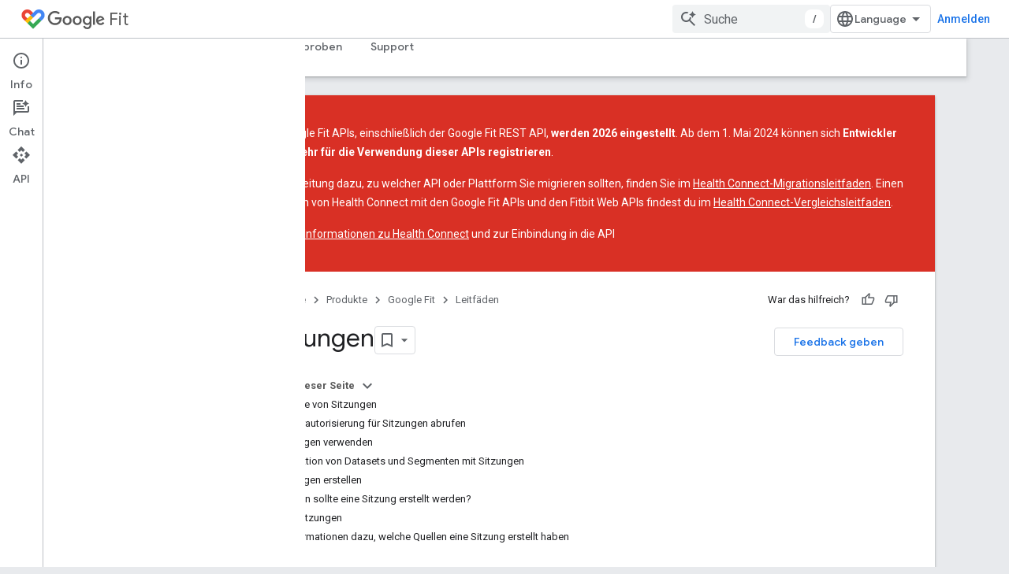

--- FILE ---
content_type: text/html; charset=utf-8
request_url: https://developers-dot-devsite-v2-prod.appspot.com/fit/sessions?hl=de
body_size: 22318
content:









<!doctype html>
<html 
      lang="de-x-mtfrom-en"
      dir="ltr">
  <head>
    <meta name="google-signin-client-id" content="721724668570-nbkv1cfusk7kk4eni4pjvepaus73b13t.apps.googleusercontent.com"><meta name="google-signin-scope"
          content="profile email https://www.googleapis.com/auth/developerprofiles https://www.googleapis.com/auth/developerprofiles.award https://www.googleapis.com/auth/devprofiles.full_control.firstparty"><meta property="og:site_name" content="Google for Developers">
    <meta property="og:type" content="website"><meta name="robots" content="noindex"><meta name="theme-color" content="#fff"><meta charset="utf-8">
    <meta content="IE=Edge" http-equiv="X-UA-Compatible">
    <meta name="viewport" content="width=device-width, initial-scale=1">
    

    <link rel="manifest" href="/_pwa/developers/manifest.json"
          crossorigin="use-credentials">
    <link rel="preconnect" href="//www.gstatic.com" crossorigin>
    <link rel="preconnect" href="//fonts.gstatic.com" crossorigin>
    <link rel="preconnect" href="//fonts.googleapis.com" crossorigin>
    <link rel="preconnect" href="//apis.google.com" crossorigin>
    <link rel="preconnect" href="//www.google-analytics.com" crossorigin><link rel="stylesheet" href="//fonts.googleapis.com/css?family=Google+Sans:400,500|Roboto:400,400italic,500,500italic,700,700italic|Roboto+Mono:400,500,700&display=swap">
      <link rel="stylesheet"
            href="//fonts.googleapis.com/css2?family=Material+Icons&family=Material+Symbols+Outlined&display=block"><link rel="stylesheet" href="https://www.gstatic.com/devrel-devsite/prod/v5ecaab6967af5bdfffc1b93fe7d0ad58c271bf9f563243cec25f323a110134f0/developers/css/app.css">
      <link rel="shortcut icon" href="https://www.gstatic.com/devrel-devsite/prod/v5ecaab6967af5bdfffc1b93fe7d0ad58c271bf9f563243cec25f323a110134f0/developers/images/favicon-new.png">
    <link rel="apple-touch-icon" href="https://www.gstatic.com/devrel-devsite/prod/v5ecaab6967af5bdfffc1b93fe7d0ad58c271bf9f563243cec25f323a110134f0/developers/images/touchicon-180-new.png"><link rel="canonical" href="https://developers.google.com/fit/sessions?hl=de">
      <link rel="dns-prefetch" href="//developers-dot-devsite-v2-prod.appspot.com"><link rel="search" type="application/opensearchdescription+xml"
            title="Google for Developers" href="https://developers-dot-devsite-v2-prod.appspot.com/s/opensearch.xml?hl=de">
      <link rel="alternate" hreflang="en"
          href="https://developers.google.com/fit/sessions" /><link rel="alternate" hreflang="x-default" href="https://developers.google.com/fit/sessions" /><link rel="alternate" hreflang="ar"
          href="https://developers.google.com/fit/sessions?hl=ar" /><link rel="alternate" hreflang="bn"
          href="https://developers.google.com/fit/sessions?hl=bn" /><link rel="alternate" hreflang="zh-Hans"
          href="https://developers.google.com/fit/sessions?hl=zh-cn" /><link rel="alternate" hreflang="zh-Hant"
          href="https://developers.google.com/fit/sessions?hl=zh-tw" /><link rel="alternate" hreflang="fa"
          href="https://developers.google.com/fit/sessions?hl=fa" /><link rel="alternate" hreflang="fr"
          href="https://developers.google.com/fit/sessions?hl=fr" /><link rel="alternate" hreflang="de"
          href="https://developers.google.com/fit/sessions?hl=de" /><link rel="alternate" hreflang="he"
          href="https://developers.google.com/fit/sessions?hl=he" /><link rel="alternate" hreflang="hi"
          href="https://developers.google.com/fit/sessions?hl=hi" /><link rel="alternate" hreflang="id"
          href="https://developers.google.com/fit/sessions?hl=id" /><link rel="alternate" hreflang="it"
          href="https://developers.google.com/fit/sessions?hl=it" /><link rel="alternate" hreflang="ja"
          href="https://developers.google.com/fit/sessions?hl=ja" /><link rel="alternate" hreflang="ko"
          href="https://developers.google.com/fit/sessions?hl=ko" /><link rel="alternate" hreflang="pl"
          href="https://developers.google.com/fit/sessions?hl=pl" /><link rel="alternate" hreflang="pt-BR"
          href="https://developers.google.com/fit/sessions?hl=pt-br" /><link rel="alternate" hreflang="ru"
          href="https://developers.google.com/fit/sessions?hl=ru" /><link rel="alternate" hreflang="es-419"
          href="https://developers.google.com/fit/sessions?hl=es-419" /><link rel="alternate" hreflang="th"
          href="https://developers.google.com/fit/sessions?hl=th" /><link rel="alternate" hreflang="tr"
          href="https://developers.google.com/fit/sessions?hl=tr" /><link rel="alternate" hreflang="vi"
          href="https://developers.google.com/fit/sessions?hl=vi" /><title>Sitzungen &nbsp;|&nbsp; Google Fit &nbsp;|&nbsp; Google for Developers</title>

<meta property="og:title" content="Sitzungen &nbsp;|&nbsp; Google Fit &nbsp;|&nbsp; Google for Developers"><meta property="og:url" content="https://developers.google.com/fit/sessions?hl=de"><meta property="og:image" content="https://www.gstatic.com/devrel-devsite/prod/v5ecaab6967af5bdfffc1b93fe7d0ad58c271bf9f563243cec25f323a110134f0/developers/images/opengraph/white.png">
  <meta property="og:image:width" content="1200">
  <meta property="og:image:height" content="675"><meta property="og:locale" content="de"><meta name="twitter:card" content="summary_large_image"><script type="application/ld+json">
  {
    "@context": "https://schema.org",
    "@type": "Article",
    
    "headline": "Sitzungen"
  }
</script><script type="application/ld+json">
  {
    "@context": "https://schema.org",
    "@type": "BreadcrumbList",
    "itemListElement": [{
      "@type": "ListItem",
      "position": 1,
      "name": "Google Fit",
      "item": "https://developers.google.com/fit"
    },{
      "@type": "ListItem",
      "position": 2,
      "name": "Sitzungen",
      "item": "https://developers.google.com/fit/sessions"
    }]
  }
  </script><link rel="alternate machine-translated-from" hreflang="en"
        href="https://developers-dot-devsite-v2-prod.appspot.com/fit/sessions?hl=en">
  
    
    
    
    
  

    
      <link rel="stylesheet" href="/extras.css"></head>
  <body class="color-scheme--light"
        template="page"
        theme="white"
        type="article"
        
        
        
        layout="docs"
        
        
        
        
        
          
            concierge='closed'
          
        
        display-toc
        pending>
  
    <devsite-progress type="indeterminate" id="app-progress"></devsite-progress>
  
  
    <a href="#main-content" class="skip-link button">
      
      Zum Hauptinhalt springen
    </a>
    <section class="devsite-wrapper">
      <devsite-cookie-notification-bar></devsite-cookie-notification-bar><devsite-header role="banner">
  
    





















<div class="devsite-header--inner" data-nosnippet>
  <div class="devsite-top-logo-row-wrapper-wrapper">
    <div class="devsite-top-logo-row-wrapper">
      <div class="devsite-top-logo-row">
        <button type="button" id="devsite-hamburger-menu"
          class="devsite-header-icon-button button-flat material-icons gc-analytics-event"
          data-category="Site-Wide Custom Events"
          data-label="Navigation menu button"
          visually-hidden
          aria-label="Menü öffnen">
        </button>
        
<div class="devsite-product-name-wrapper">

  
    
  
  <a href="https://developers-dot-devsite-v2-prod.appspot.com/fit?hl=de">
    
  <div class="devsite-product-logo-container"
       
       
       
    size="medium"
  >
  
    <picture>
      
      <img class="devsite-product-logo"
           alt="Google Fit"
           src="https://www.gstatic.com/images/branding/product/1x/gfit_64dp.png"
           srcset=" https://www.gstatic.com/images/branding/product/1x/gfit_64dp.png"
           sizes="64px"
           loading="lazy"
           >
    </picture>
  
  </div>
  
  </a>
  

  



  
  
  <span class="devsite-product-name">
    <ul class="devsite-breadcrumb-list"
  >
  
  <li class="devsite-breadcrumb-item
             devsite-has-google-wordmark">
    
    
    
      
      
        
  <a href="https://developers-dot-devsite-v2-prod.appspot.com/fit?hl=de"
      
        class="devsite-breadcrumb-link gc-analytics-event"
      
        data-category="Site-Wide Custom Events"
      
        data-label="Upper Header"
      
        data-value="1"
      
        track-type="globalNav"
      
        track-name="breadcrumb"
      
        track-metadata-position="1"
      
        track-metadata-eventdetail="Google Fit"
      
    >
    
          <svg class="devsite-google-wordmark"
       xmlns="http://www.w3.org/2000/svg"
       viewBox="0 0 148 48">
    <title>Google</title>
    <path class="devsite-google-wordmark-svg-path" d="M19.58,37.65c-9.87,0-18.17-8.04-18.17-17.91c0-9.87,8.3-17.91,18.17-17.91c5.46,0,9.35,2.14,12.27,4.94l-3.45,3.45c-2.1-1.97-4.93-3.49-8.82-3.49c-7.21,0-12.84,5.81-12.84,13.02c0,7.21,5.64,13.02,12.84,13.02c4.67,0,7.34-1.88,9.04-3.58c1.4-1.4,2.32-3.41,2.66-6.16H19.58v-4.89h16.47c0.18,0.87,0.26,1.92,0.26,3.06c0,3.67-1.01,8.21-4.24,11.44C28.93,35.9,24.91,37.65,19.58,37.65z M61.78,26.12c0,6.64-5.1,11.53-11.36,11.53s-11.36-4.89-11.36-11.53c0-6.68,5.1-11.53,11.36-11.53S61.78,19.43,61.78,26.12z M56.8,26.12c0-4.15-2.96-6.99-6.39-6.99c-3.43,0-6.39,2.84-6.39,6.99c0,4.11,2.96,6.99,6.39,6.99C53.84,33.11,56.8,30.22,56.8,26.12z M87.25,26.12c0,6.64-5.1,11.53-11.36,11.53c-6.26,0-11.36-4.89-11.36-11.53c0-6.68,5.1-11.53,11.36-11.53C82.15,14.59,87.25,19.43,87.25,26.12zM82.28,26.12c0-4.15-2.96-6.99-6.39-6.99c-3.43,0-6.39,2.84-6.39,6.99c0,4.11,2.96,6.99,6.39,6.99C79.32,33.11,82.28,30.22,82.28,26.12z M112.09,15.29v20.7c0,8.52-5.02,12.01-10.96,12.01c-5.59,0-8.95-3.76-10.22-6.81l4.41-1.83c0.79,1.88,2.71,4.1,5.81,4.1c3.8,0,6.16-2.36,6.16-6.77v-1.66h-0.18c-1.14,1.4-3.32,2.62-6.07,2.62c-5.76,0-11.05-5.02-11.05-11.49c0-6.51,5.28-11.57,11.05-11.57c2.75,0,4.93,1.22,6.07,2.58h0.18v-1.88H112.09z M107.64,26.16c0-4.06-2.71-7.03-6.16-7.03c-3.49,0-6.42,2.97-6.42,7.03c0,4.02,2.93,6.94,6.42,6.94C104.93,33.11,107.64,30.18,107.64,26.16z M120.97,3.06v33.89h-5.07V3.06H120.97z M140.89,29.92l3.93,2.62c-1.27,1.88-4.32,5.11-9.61,5.11c-6.55,0-11.28-5.07-11.28-11.53c0-6.86,4.77-11.53,10.71-11.53c5.98,0,8.91,4.76,9.87,7.34l0.52,1.31l-15.42,6.38c1.18,2.31,3.01,3.49,5.59,3.49C137.79,33.11,139.58,31.84,140.89,29.92zM128.79,25.77l10.31-4.28c-0.57-1.44-2.27-2.45-4.28-2.45C132.24,19.04,128.66,21.31,128.79,25.77z"/>
  </svg>Fit
        
  </a>
  
      
    
  </li>
  
</ul>
  </span>

</div>
        <div class="devsite-top-logo-row-middle">
          <div class="devsite-header-upper-tabs">
            
           </div>
          
<devsite-search
    enable-signin
    enable-search
    enable-suggestions
      enable-query-completion
    
    enable-search-summaries
    project-name="Google Fit"
    tenant-name="Google for Developers"
    project-scope="/fit"
    url-scoped="https://developers-dot-devsite-v2-prod.appspot.com/s/results/fit?hl=de"
    
    
    
    >
  <form class="devsite-search-form" action="https://developers-dot-devsite-v2-prod.appspot.com/s/results?hl=de" method="GET">
    <div class="devsite-search-container">
      <button type="button"
              search-open
              class="devsite-search-button devsite-header-icon-button button-flat material-icons"
              
              aria-label="Suche öffnen"></button>
      <div class="devsite-searchbox">
        <input
          aria-activedescendant=""
          aria-autocomplete="list"
          
          aria-label="Suche"
          aria-expanded="false"
          aria-haspopup="listbox"
          autocomplete="off"
          class="devsite-search-field devsite-search-query"
          name="q"
          
          placeholder="Suche"
          role="combobox"
          type="text"
          value=""
          >
          <div class="devsite-search-image material-icons" aria-hidden="true">
            
              <svg class="devsite-search-ai-image" width="24" height="24" viewBox="0 0 24 24" fill="none" xmlns="http://www.w3.org/2000/svg">
                  <g clip-path="url(#clip0_6641_386)">
                    <path d="M19.6 21L13.3 14.7C12.8 15.1 12.225 15.4167 11.575 15.65C10.925 15.8833 10.2333 16 9.5 16C7.68333 16 6.14167 15.375 4.875 14.125C3.625 12.8583 3 11.3167 3 9.5C3 7.68333 3.625 6.15 4.875 4.9C6.14167 3.63333 7.68333 3 9.5 3C10.0167 3 10.5167 3.05833 11 3.175C11.4833 3.275 11.9417 3.43333 12.375 3.65L10.825 5.2C10.6083 5.13333 10.3917 5.08333 10.175 5.05C9.95833 5.01667 9.73333 5 9.5 5C8.25 5 7.18333 5.44167 6.3 6.325C5.43333 7.19167 5 8.25 5 9.5C5 10.75 5.43333 11.8167 6.3 12.7C7.18333 13.5667 8.25 14 9.5 14C10.6667 14 11.6667 13.625 12.5 12.875C13.35 12.1083 13.8417 11.15 13.975 10H15.975C15.925 10.6333 15.7833 11.2333 15.55 11.8C15.3333 12.3667 15.05 12.8667 14.7 13.3L21 19.6L19.6 21ZM17.5 12C17.5 10.4667 16.9667 9.16667 15.9 8.1C14.8333 7.03333 13.5333 6.5 12 6.5C13.5333 6.5 14.8333 5.96667 15.9 4.9C16.9667 3.83333 17.5 2.53333 17.5 0.999999C17.5 2.53333 18.0333 3.83333 19.1 4.9C20.1667 5.96667 21.4667 6.5 23 6.5C21.4667 6.5 20.1667 7.03333 19.1 8.1C18.0333 9.16667 17.5 10.4667 17.5 12Z" fill="#5F6368"/>
                  </g>
                <defs>
                <clipPath id="clip0_6641_386">
                <rect width="24" height="24" fill="white"/>
                </clipPath>
                </defs>
              </svg>
            
          </div>
          <div class="devsite-search-shortcut-icon-container" aria-hidden="true">
            <kbd class="devsite-search-shortcut-icon">/</kbd>
          </div>
      </div>
    </div>
  </form>
  <button type="button"
          search-close
          class="devsite-search-button devsite-header-icon-button button-flat material-icons"
          
          aria-label="Suche schließen"></button>
</devsite-search>

        </div>

        

          

          

          

          
<devsite-language-selector>
  <ul role="presentation">
    
    
    <li role="presentation">
      <a role="menuitem" lang="en"
        >English</a>
    </li>
    
    <li role="presentation">
      <a role="menuitem" lang="de"
        >Deutsch</a>
    </li>
    
    <li role="presentation">
      <a role="menuitem" lang="es"
        >Español</a>
    </li>
    
    <li role="presentation">
      <a role="menuitem" lang="es_419"
        >Español – América Latina</a>
    </li>
    
    <li role="presentation">
      <a role="menuitem" lang="fr"
        >Français</a>
    </li>
    
    <li role="presentation">
      <a role="menuitem" lang="id"
        >Indonesia</a>
    </li>
    
    <li role="presentation">
      <a role="menuitem" lang="it"
        >Italiano</a>
    </li>
    
    <li role="presentation">
      <a role="menuitem" lang="pl"
        >Polski</a>
    </li>
    
    <li role="presentation">
      <a role="menuitem" lang="pt_br"
        >Português – Brasil</a>
    </li>
    
    <li role="presentation">
      <a role="menuitem" lang="vi"
        >Tiếng Việt</a>
    </li>
    
    <li role="presentation">
      <a role="menuitem" lang="tr"
        >Türkçe</a>
    </li>
    
    <li role="presentation">
      <a role="menuitem" lang="ru"
        >Русский</a>
    </li>
    
    <li role="presentation">
      <a role="menuitem" lang="he"
        >עברית</a>
    </li>
    
    <li role="presentation">
      <a role="menuitem" lang="ar"
        >العربيّة</a>
    </li>
    
    <li role="presentation">
      <a role="menuitem" lang="fa"
        >فارسی</a>
    </li>
    
    <li role="presentation">
      <a role="menuitem" lang="hi"
        >हिंदी</a>
    </li>
    
    <li role="presentation">
      <a role="menuitem" lang="bn"
        >বাংলা</a>
    </li>
    
    <li role="presentation">
      <a role="menuitem" lang="th"
        >ภาษาไทย</a>
    </li>
    
    <li role="presentation">
      <a role="menuitem" lang="zh_cn"
        >中文 – 简体</a>
    </li>
    
    <li role="presentation">
      <a role="menuitem" lang="zh_tw"
        >中文 – 繁體</a>
    </li>
    
    <li role="presentation">
      <a role="menuitem" lang="ja"
        >日本語</a>
    </li>
    
    <li role="presentation">
      <a role="menuitem" lang="ko"
        >한국어</a>
    </li>
    
  </ul>
</devsite-language-selector>


          

        

        
          <devsite-user 
                        
                        
                          enable-profiles
                        
                        
                          fp-auth
                        
                        id="devsite-user">
            
              
              <span class="button devsite-top-button" aria-hidden="true" visually-hidden>Anmelden</span>
            
          </devsite-user>
        
        
        
      </div>
    </div>
  </div>



  <div class="devsite-collapsible-section
    ">
    <div class="devsite-header-background">
      
        
      
      
        <div class="devsite-doc-set-nav-row">
          
          
            
            
  <devsite-tabs class="lower-tabs">

    <nav class="devsite-tabs-wrapper" aria-label="Untere Tabs">
      
        
          <tab  >
            
    <a href="https://developers-dot-devsite-v2-prod.appspot.com/fit?hl=de"
    class="devsite-tabs-content gc-analytics-event "
      track-metadata-eventdetail="https://developers-dot-devsite-v2-prod.appspot.com/fit?hl=de"
    
       track-type="nav"
       track-metadata-position="nav - home"
       track-metadata-module="primary nav"
       
       
         
           data-category="Site-Wide Custom Events"
         
           data-label="Tab: Startseite"
         
           track-name="home"
         
       >
    Startseite
  
    </a>
    
  
          </tab>
        
      
        
          <tab  class="devsite-active">
            
    <a href="https://developers-dot-devsite-v2-prod.appspot.com/fit/overview?hl=de"
    class="devsite-tabs-content gc-analytics-event "
      track-metadata-eventdetail="https://developers-dot-devsite-v2-prod.appspot.com/fit/overview?hl=de"
    
       track-type="nav"
       track-metadata-position="nav - leitfäden"
       track-metadata-module="primary nav"
       aria-label="Leitfäden, selected" 
       
         
           data-category="Site-Wide Custom Events"
         
           data-label="Tab: Leitfäden"
         
           track-name="leitfäden"
         
       >
    Leitfäden
  
    </a>
    
  
          </tab>
        
      
        
          <tab  >
            
    <a href="https://developers-dot-devsite-v2-prod.appspot.com/fit/android/reference?hl=de"
    class="devsite-tabs-content gc-analytics-event "
      track-metadata-eventdetail="https://developers-dot-devsite-v2-prod.appspot.com/fit/android/reference?hl=de"
    
       track-type="nav"
       track-metadata-position="nav - referenz"
       track-metadata-module="primary nav"
       
       
         
           data-category="Site-Wide Custom Events"
         
           data-label="Tab: Referenz"
         
           track-name="referenz"
         
       >
    Referenz
  
    </a>
    
  
          </tab>
        
      
        
          <tab  >
            
    <a href="https://developers-dot-devsite-v2-prod.appspot.com/fit/android/samples?hl=de"
    class="devsite-tabs-content gc-analytics-event "
      track-metadata-eventdetail="https://developers-dot-devsite-v2-prod.appspot.com/fit/android/samples?hl=de"
    
       track-type="nav"
       track-metadata-position="nav - produktproben"
       track-metadata-module="primary nav"
       
       
         
           data-category="Site-Wide Custom Events"
         
           data-label="Tab: Produktproben"
         
           track-name="produktproben"
         
       >
    Produktproben
  
    </a>
    
  
          </tab>
        
      
        
          <tab  >
            
    <a href="https://developers-dot-devsite-v2-prod.appspot.com/fit/support?hl=de"
    class="devsite-tabs-content gc-analytics-event "
      track-metadata-eventdetail="https://developers-dot-devsite-v2-prod.appspot.com/fit/support?hl=de"
    
       track-type="nav"
       track-metadata-position="nav - support"
       track-metadata-module="primary nav"
       
       
         
           data-category="Site-Wide Custom Events"
         
           data-label="Tab: Support"
         
           track-name="support"
         
       >
    Support
  
    </a>
    
  
          </tab>
        
      
    </nav>

  </devsite-tabs>

          
          
        </div>
      
    </div>
  </div>

</div>



  
</devsite-header>
      <devsite-book-nav scrollbars >
        
          





















<div class="devsite-book-nav-filter"
     >
  <span class="filter-list-icon material-icons" aria-hidden="true"></span>
  <input type="text"
         placeholder="Filter"
         
         aria-label="Geben Sie zum Filtern Text ein"
         role="searchbox">
  
  <span class="filter-clear-button hidden"
        data-title="Filter entfernen"
        aria-label="Filter entfernen"
        role="button"
        tabindex="0"></span>
</div>

<nav class="devsite-book-nav devsite-nav nocontent"
     aria-label="Seitliches Menü">
  <div class="devsite-mobile-header">
    <button type="button"
            id="devsite-close-nav"
            class="devsite-header-icon-button button-flat material-icons gc-analytics-event"
            data-category="Site-Wide Custom Events"
            data-label="Close navigation"
            aria-label="Navigation schließen">
    </button>
    <div class="devsite-product-name-wrapper">

  
    
  
  <a href="https://developers-dot-devsite-v2-prod.appspot.com/fit?hl=de">
    
  <div class="devsite-product-logo-container"
       
       
       
    size="medium"
  >
  
    <picture>
      
      <img class="devsite-product-logo"
           alt="Google Fit"
           src="https://www.gstatic.com/images/branding/product/1x/gfit_64dp.png"
           srcset=" https://www.gstatic.com/images/branding/product/1x/gfit_64dp.png"
           sizes="64px"
           loading="lazy"
           >
    </picture>
  
  </div>
  
  </a>
  

  


  
      <span class="devsite-product-name">
        
        
        <ul class="devsite-breadcrumb-list"
  >
  
  <li class="devsite-breadcrumb-item
             devsite-has-google-wordmark">
    
    
    
      
      
        
  <a href="https://developers-dot-devsite-v2-prod.appspot.com/fit?hl=de"
      
        class="devsite-breadcrumb-link gc-analytics-event"
      
        data-category="Site-Wide Custom Events"
      
        data-label="Upper Header"
      
        data-value="1"
      
        track-type="globalNav"
      
        track-name="breadcrumb"
      
        track-metadata-position="1"
      
        track-metadata-eventdetail="Google Fit"
      
    >
    
          <svg class="devsite-google-wordmark"
       xmlns="http://www.w3.org/2000/svg"
       viewBox="0 0 148 48">
    <title>Google</title>
    <path class="devsite-google-wordmark-svg-path" d="M19.58,37.65c-9.87,0-18.17-8.04-18.17-17.91c0-9.87,8.3-17.91,18.17-17.91c5.46,0,9.35,2.14,12.27,4.94l-3.45,3.45c-2.1-1.97-4.93-3.49-8.82-3.49c-7.21,0-12.84,5.81-12.84,13.02c0,7.21,5.64,13.02,12.84,13.02c4.67,0,7.34-1.88,9.04-3.58c1.4-1.4,2.32-3.41,2.66-6.16H19.58v-4.89h16.47c0.18,0.87,0.26,1.92,0.26,3.06c0,3.67-1.01,8.21-4.24,11.44C28.93,35.9,24.91,37.65,19.58,37.65z M61.78,26.12c0,6.64-5.1,11.53-11.36,11.53s-11.36-4.89-11.36-11.53c0-6.68,5.1-11.53,11.36-11.53S61.78,19.43,61.78,26.12z M56.8,26.12c0-4.15-2.96-6.99-6.39-6.99c-3.43,0-6.39,2.84-6.39,6.99c0,4.11,2.96,6.99,6.39,6.99C53.84,33.11,56.8,30.22,56.8,26.12z M87.25,26.12c0,6.64-5.1,11.53-11.36,11.53c-6.26,0-11.36-4.89-11.36-11.53c0-6.68,5.1-11.53,11.36-11.53C82.15,14.59,87.25,19.43,87.25,26.12zM82.28,26.12c0-4.15-2.96-6.99-6.39-6.99c-3.43,0-6.39,2.84-6.39,6.99c0,4.11,2.96,6.99,6.39,6.99C79.32,33.11,82.28,30.22,82.28,26.12z M112.09,15.29v20.7c0,8.52-5.02,12.01-10.96,12.01c-5.59,0-8.95-3.76-10.22-6.81l4.41-1.83c0.79,1.88,2.71,4.1,5.81,4.1c3.8,0,6.16-2.36,6.16-6.77v-1.66h-0.18c-1.14,1.4-3.32,2.62-6.07,2.62c-5.76,0-11.05-5.02-11.05-11.49c0-6.51,5.28-11.57,11.05-11.57c2.75,0,4.93,1.22,6.07,2.58h0.18v-1.88H112.09z M107.64,26.16c0-4.06-2.71-7.03-6.16-7.03c-3.49,0-6.42,2.97-6.42,7.03c0,4.02,2.93,6.94,6.42,6.94C104.93,33.11,107.64,30.18,107.64,26.16z M120.97,3.06v33.89h-5.07V3.06H120.97z M140.89,29.92l3.93,2.62c-1.27,1.88-4.32,5.11-9.61,5.11c-6.55,0-11.28-5.07-11.28-11.53c0-6.86,4.77-11.53,10.71-11.53c5.98,0,8.91,4.76,9.87,7.34l0.52,1.31l-15.42,6.38c1.18,2.31,3.01,3.49,5.59,3.49C137.79,33.11,139.58,31.84,140.89,29.92zM128.79,25.77l10.31-4.28c-0.57-1.44-2.27-2.45-4.28-2.45C132.24,19.04,128.66,21.31,128.79,25.77z"/>
  </svg>Fit
        
  </a>
  
      
    
  </li>
  
</ul>
      </span>
    

</div>
  </div>

  <div class="devsite-book-nav-wrapper">
    <div class="devsite-mobile-nav-top">
      
        <ul class="devsite-nav-list">
          
            
<li class="devsite-nav-item">

  
  <a href="/fit"
    
       class="devsite-nav-title gc-analytics-event
              
              "
    

    
      
        data-category="Site-Wide Custom Events"
      
        data-label="Tab: Startseite"
      
        track-name="home"
      
    
     data-category="Site-Wide Custom Events"
     data-label="Responsive Tab: Startseite"
     track-type="navMenu"
     track-metadata-eventDetail="globalMenu"
     track-metadata-position="nav">
  
    <span class="devsite-nav-text" tooltip >
      Startseite
   </span>
    
  
  </a>
  

</li>

          
            
<li class="devsite-nav-item">

  
  <a href="/fit/overview"
    
       class="devsite-nav-title gc-analytics-event
              devsite-nav-has-children
              devsite-nav-active"
    

    
      
        data-category="Site-Wide Custom Events"
      
        data-label="Tab: Leitfäden"
      
        track-name="leitfäden"
      
    
     data-category="Site-Wide Custom Events"
     data-label="Responsive Tab: Leitfäden"
     track-type="navMenu"
     track-metadata-eventDetail="globalMenu"
     track-metadata-position="nav">
  
    <span class="devsite-nav-text" tooltip >
      Leitfäden
   </span>
    
    <span class="devsite-nav-icon material-icons" data-icon="forward"
          >
    </span>
    
  
  </a>
  

</li>

          
            
<li class="devsite-nav-item">

  
  <a href="/fit/android/reference"
    
       class="devsite-nav-title gc-analytics-event
              devsite-nav-has-children
              "
    

    
      
        data-category="Site-Wide Custom Events"
      
        data-label="Tab: Referenz"
      
        track-name="referenz"
      
    
     data-category="Site-Wide Custom Events"
     data-label="Responsive Tab: Referenz"
     track-type="navMenu"
     track-metadata-eventDetail="globalMenu"
     track-metadata-position="nav">
  
    <span class="devsite-nav-text" tooltip >
      Referenz
   </span>
    
    <span class="devsite-nav-icon material-icons" data-icon="forward"
          >
    </span>
    
  
  </a>
  

</li>

          
            
<li class="devsite-nav-item">

  
  <a href="/fit/android/samples"
    
       class="devsite-nav-title gc-analytics-event
              
              "
    

    
      
        data-category="Site-Wide Custom Events"
      
        data-label="Tab: Produktproben"
      
        track-name="produktproben"
      
    
     data-category="Site-Wide Custom Events"
     data-label="Responsive Tab: Produktproben"
     track-type="navMenu"
     track-metadata-eventDetail="globalMenu"
     track-metadata-position="nav">
  
    <span class="devsite-nav-text" tooltip >
      Produktproben
   </span>
    
  
  </a>
  

</li>

          
            
<li class="devsite-nav-item">

  
  <a href="/fit/support"
    
       class="devsite-nav-title gc-analytics-event
              
              "
    

    
      
        data-category="Site-Wide Custom Events"
      
        data-label="Tab: Support"
      
        track-name="support"
      
    
     data-category="Site-Wide Custom Events"
     data-label="Responsive Tab: Support"
     track-type="navMenu"
     track-metadata-eventDetail="globalMenu"
     track-metadata-position="nav">
  
    <span class="devsite-nav-text" tooltip >
      Support
   </span>
    
  
  </a>
  

</li>

          
          
          
        </ul>
      
    </div>
    
      <div class="devsite-mobile-nav-bottom">
        
          
          <ul class="devsite-nav-list" menu="_book">
            <li class="devsite-nav-item
           devsite-nav-heading"><div class="devsite-nav-title devsite-nav-title-no-path">
        <span class="devsite-nav-text" tooltip>Einführung</span>
      </div></li>

  <li class="devsite-nav-item"><a href="/fit/overview"
        class="devsite-nav-title gc-analytics-event"
        data-category="Site-Wide Custom Events"
        data-label="Book nav link, pathname: /fit/overview"
        track-type="bookNav"
        track-name="click"
        track-metadata-eventdetail="/fit/overview"
      ><span class="devsite-nav-text" tooltip>Plattformüberblick</span></a></li>

  <li class="devsite-nav-item
           devsite-nav-expandable"><div class="devsite-expandable-nav">
      <a class="devsite-nav-toggle" aria-hidden="true"></a><div class="devsite-nav-title devsite-nav-title-no-path" tabindex="0" role="button">
        <span class="devsite-nav-text" tooltip>Wichtige Konzepte</span>
      </div><ul class="devsite-nav-section"><li class="devsite-nav-item
           devsite-nav-expandable"><div class="devsite-expandable-nav">
      <a class="devsite-nav-toggle" aria-hidden="true"></a><div class="devsite-nav-title devsite-nav-title-no-path" tabindex="0" role="button">
        <span class="devsite-nav-text" tooltip>Datentypen</span>
      </div><ul class="devsite-nav-section"><li class="devsite-nav-item"><a href="/fit/datatypes"
        class="devsite-nav-title gc-analytics-event"
        data-category="Site-Wide Custom Events"
        data-label="Book nav link, pathname: /fit/datatypes"
        track-type="bookNav"
        track-name="click"
        track-metadata-eventdetail="/fit/datatypes"
      ><span class="devsite-nav-text" tooltip>Übersicht</span></a></li><li class="devsite-nav-item"><a href="/fit/datatypes/activity"
        class="devsite-nav-title gc-analytics-event"
        data-category="Site-Wide Custom Events"
        data-label="Book nav link, pathname: /fit/datatypes/activity"
        track-type="bookNav"
        track-name="click"
        track-metadata-eventdetail="/fit/datatypes/activity"
      ><span class="devsite-nav-text" tooltip>Aktivitäten</span></a></li><li class="devsite-nav-item"><a href="/fit/datatypes/location"
        class="devsite-nav-title gc-analytics-event"
        data-category="Site-Wide Custom Events"
        data-label="Book nav link, pathname: /fit/datatypes/location"
        track-type="bookNav"
        track-name="click"
        track-metadata-eventdetail="/fit/datatypes/location"
      ><span class="devsite-nav-text" tooltip>Location</span></a></li><li class="devsite-nav-item"><a href="/fit/datatypes/nutrition"
        class="devsite-nav-title gc-analytics-event"
        data-category="Site-Wide Custom Events"
        data-label="Book nav link, pathname: /fit/datatypes/nutrition"
        track-type="bookNav"
        track-name="click"
        track-metadata-eventdetail="/fit/datatypes/nutrition"
      ><span class="devsite-nav-text" tooltip>Ernährung</span></a></li><li class="devsite-nav-item"><a href="/fit/datatypes/health"
        class="devsite-nav-title gc-analytics-event"
        data-category="Site-Wide Custom Events"
        data-label="Book nav link, pathname: /fit/datatypes/health"
        track-type="bookNav"
        track-name="click"
        track-metadata-eventdetail="/fit/datatypes/health"
      ><span class="devsite-nav-text" tooltip>Gesundheit</span></a></li><li class="devsite-nav-item"><a href="/fit/datatypes/aggregate"
        class="devsite-nav-title gc-analytics-event"
        data-category="Site-Wide Custom Events"
        data-label="Book nav link, pathname: /fit/datatypes/aggregate"
        track-type="bookNav"
        track-name="click"
        track-metadata-eventdetail="/fit/datatypes/aggregate"
      ><span class="devsite-nav-text" tooltip>Aggregat</span></a></li><li class="devsite-nav-item"><a href="/fit/datatypes/custom"
        class="devsite-nav-title gc-analytics-event"
        data-category="Site-Wide Custom Events"
        data-label="Book nav link, pathname: /fit/datatypes/custom"
        track-type="bookNav"
        track-name="click"
        track-metadata-eventdetail="/fit/datatypes/custom"
      ><span class="devsite-nav-text" tooltip>Benutzerdefiniert</span></a></li></ul></div></li><li class="devsite-nav-item"><a href="/fit/sessions"
        class="devsite-nav-title gc-analytics-event"
        data-category="Site-Wide Custom Events"
        data-label="Book nav link, pathname: /fit/sessions"
        track-type="bookNav"
        track-name="click"
        track-metadata-eventdetail="/fit/sessions"
      ><span class="devsite-nav-text" tooltip>Sitzungen</span></a></li></ul></div></li>

  <li class="devsite-nav-item
           devsite-nav-heading"><div class="devsite-nav-title devsite-nav-title-no-path">
        <span class="devsite-nav-text" tooltip>Fit API für Android-Geräte</span>
      </div></li>

  <li class="devsite-nav-item"><a href="/fit/android"
        class="devsite-nav-title gc-analytics-event"
        data-category="Site-Wide Custom Events"
        data-label="Book nav link, pathname: /fit/android"
        track-type="bookNav"
        track-name="click"
        track-metadata-eventdetail="/fit/android"
      ><span class="devsite-nav-text" tooltip>Übersicht</span></a></li>

  <li class="devsite-nav-item"><a href="/fit/android/get-started"
        class="devsite-nav-title gc-analytics-event"
        data-category="Site-Wide Custom Events"
        data-label="Book nav link, pathname: /fit/android/get-started"
        track-type="bookNav"
        track-name="click"
        track-metadata-eventdetail="/fit/android/get-started"
      ><span class="devsite-nav-text" tooltip>Jetzt starten</span></a></li>

  <li class="devsite-nav-item
           devsite-nav-expandable"><div class="devsite-expandable-nav">
      <a class="devsite-nav-toggle" aria-hidden="true"></a><div class="devsite-nav-title devsite-nav-title-no-path" tabindex="0" role="button">
        <span class="devsite-nav-text" tooltip>Daten speichern und darauf zugreifen</span>
      </div><ul class="devsite-nav-section"><li class="devsite-nav-item"><a href="/fit/android/record"
        class="devsite-nav-title gc-analytics-event"
        data-category="Site-Wide Custom Events"
        data-label="Book nav link, pathname: /fit/android/record"
        track-type="bookNav"
        track-name="click"
        track-metadata-eventdetail="/fit/android/record"
      ><span class="devsite-nav-text" tooltip>Daten aufzeichnen</span></a></li><li class="devsite-nav-item"><a href="/fit/android/history"
        class="devsite-nav-title gc-analytics-event"
        data-category="Site-Wide Custom Events"
        data-label="Book nav link, pathname: /fit/android/history"
        track-type="bookNav"
        track-name="click"
        track-metadata-eventdetail="/fit/android/history"
      ><span class="devsite-nav-text" tooltip>Mit Verlaufsdaten arbeiten</span></a></li><li class="devsite-nav-item"><a href="/fit/android/using-sessions"
        class="devsite-nav-title gc-analytics-event"
        data-category="Site-Wide Custom Events"
        data-label="Book nav link, pathname: /fit/android/using-sessions"
        track-type="bookNav"
        track-name="click"
        track-metadata-eventdetail="/fit/android/using-sessions"
      ><span class="devsite-nav-text" tooltip>Mit Sitzungen arbeiten</span></a></li><li class="devsite-nav-item"><a href="/fit/android/using-goals"
        class="devsite-nav-title gc-analytics-event"
        data-category="Site-Wide Custom Events"
        data-label="Book nav link, pathname: /fit/android/using-goals"
        track-type="bookNav"
        track-name="click"
        track-metadata-eventdetail="/fit/android/using-goals"
      ><span class="devsite-nav-text" tooltip>Mit Zielen arbeiten</span></a></li><li class="devsite-nav-item"><a href="/fit/android/disconnect"
        class="devsite-nav-title gc-analytics-event"
        data-category="Site-Wide Custom Events"
        data-label="Book nav link, pathname: /fit/android/disconnect"
        track-type="bookNav"
        track-name="click"
        track-metadata-eventdetail="/fit/android/disconnect"
      ><span class="devsite-nav-text" tooltip>Verbindung zu Google Fit trennen</span></a></li><li class="devsite-nav-item"><a href="/fit/android/data-attribution"
        class="devsite-nav-title gc-analytics-event"
        data-category="Site-Wide Custom Events"
        data-label="Book nav link, pathname: /fit/android/data-attribution"
        track-type="bookNav"
        track-name="click"
        track-metadata-eventdetail="/fit/android/data-attribution"
      ><span class="devsite-nav-text" tooltip>Datenzuordnung</span></a></li></ul></div></li>

  <li class="devsite-nav-item
           devsite-nav-expandable"><div class="devsite-expandable-nav">
      <a class="devsite-nav-toggle" aria-hidden="true"></a><div class="devsite-nav-title devsite-nav-title-no-path" tabindex="0" role="button">
        <span class="devsite-nav-text" tooltip>Sensoren</span>
      </div><ul class="devsite-nav-section"><li class="devsite-nav-item"><a href="/fit/android/sensors"
        class="devsite-nav-title gc-analytics-event"
        data-category="Site-Wide Custom Events"
        data-label="Book nav link, pathname: /fit/android/sensors"
        track-type="bookNav"
        track-name="click"
        track-metadata-eventdetail="/fit/android/sensors"
      ><span class="devsite-nav-text" tooltip>Auf Sensor-Rohdaten zugreifen</span></a></li><li class="devsite-nav-item"><a href="/fit/android/ble-sensors"
        class="devsite-nav-title gc-analytics-event"
        data-category="Site-Wide Custom Events"
        data-label="Book nav link, pathname: /fit/android/ble-sensors"
        track-type="bookNav"
        track-name="click"
        track-metadata-eventdetail="/fit/android/ble-sensors"
      ><span class="devsite-nav-text" tooltip>Bluetooth-Sensoren verwenden</span></a></li><li class="devsite-nav-item"><a href="/fit/android/new-sensors"
        class="devsite-nav-title gc-analytics-event"
        data-category="Site-Wide Custom Events"
        data-label="Book nav link, pathname: /fit/android/new-sensors"
        track-type="bookNav"
        track-name="click"
        track-metadata-eventdetail="/fit/android/new-sensors"
      ><span class="devsite-nav-text" tooltip>Zusätzliche Sensoren unterstützen</span></a></li></ul></div></li>

  <li class="devsite-nav-item
           devsite-nav-heading"><div class="devsite-nav-title devsite-nav-title-no-path">
        <span class="devsite-nav-text" tooltip>Fit REST API</span>
      </div></li>

  <li class="devsite-nav-item"><a href="/fit/rest"
        class="devsite-nav-title gc-analytics-event"
        data-category="Site-Wide Custom Events"
        data-label="Book nav link, pathname: /fit/rest"
        track-type="bookNav"
        track-name="click"
        track-metadata-eventdetail="/fit/rest"
      ><span class="devsite-nav-text" tooltip>Übersicht</span></a></li>

  <li class="devsite-nav-item"><a href="/fit/rest/v1/get-started"
        class="devsite-nav-title gc-analytics-event"
        data-category="Site-Wide Custom Events"
        data-label="Book nav link, pathname: /fit/rest/v1/get-started"
        track-type="bookNav"
        track-name="click"
        track-metadata-eventdetail="/fit/rest/v1/get-started"
      ><span class="devsite-nav-text" tooltip>Jetzt starten</span></a></li>

  <li class="devsite-nav-item"><a href="/fit/rest/v1/authorization"
        class="devsite-nav-title gc-analytics-event"
        data-category="Site-Wide Custom Events"
        data-label="Book nav link, pathname: /fit/rest/v1/authorization"
        track-type="bookNav"
        track-name="click"
        track-metadata-eventdetail="/fit/rest/v1/authorization"
      ><span class="devsite-nav-text" tooltip>Autorisierung</span></a></li>

  <li class="devsite-nav-item
           devsite-nav-expandable"><div class="devsite-expandable-nav">
      <a class="devsite-nav-toggle" aria-hidden="true"></a><div class="devsite-nav-title devsite-nav-title-no-path" tabindex="0" role="button">
        <span class="devsite-nav-text" tooltip>Daten speichern und darauf zugreifen</span>
      </div><ul class="devsite-nav-section"><li class="devsite-nav-item"><a href="/fit/rest/v1/data-sources"
        class="devsite-nav-title gc-analytics-event"
        data-category="Site-Wide Custom Events"
        data-label="Book nav link, pathname: /fit/rest/v1/data-sources"
        track-type="bookNav"
        track-name="click"
        track-metadata-eventdetail="/fit/rest/v1/data-sources"
      ><span class="devsite-nav-text" tooltip>Datenquellen verwalten</span></a></li><li class="devsite-nav-item"><a href="/fit/rest/v1/datasets"
        class="devsite-nav-title gc-analytics-event"
        data-category="Site-Wide Custom Events"
        data-label="Book nav link, pathname: /fit/rest/v1/datasets"
        track-type="bookNav"
        track-name="click"
        track-metadata-eventdetail="/fit/rest/v1/datasets"
      ><span class="devsite-nav-text" tooltip>Mit Datasets arbeiten</span></a></li><li class="devsite-nav-item"><a href="/fit/rest/v1/using-sessions"
        class="devsite-nav-title gc-analytics-event"
        data-category="Site-Wide Custom Events"
        data-label="Book nav link, pathname: /fit/rest/v1/using-sessions"
        track-type="bookNav"
        track-name="click"
        track-metadata-eventdetail="/fit/rest/v1/using-sessions"
      ><span class="devsite-nav-text" tooltip>Mit Sitzungen arbeiten</span></a></li><li class="devsite-nav-item"><a href="/fit/rest/v1/workout"
        class="devsite-nav-title gc-analytics-event"
        data-category="Site-Wide Custom Events"
        data-label="Book nav link, pathname: /fit/rest/v1/workout"
        track-type="bookNav"
        track-name="click"
        track-metadata-eventdetail="/fit/rest/v1/workout"
      ><span class="devsite-nav-text" tooltip>Training aufzeichnen</span></a></li><li class="devsite-nav-item"><a href="/fit/rest/v1/attribution"
        class="devsite-nav-title gc-analytics-event"
        data-category="Site-Wide Custom Events"
        data-label="Book nav link, pathname: /fit/rest/v1/attribution"
        track-type="bookNav"
        track-name="click"
        track-metadata-eventdetail="/fit/rest/v1/attribution"
      ><span class="devsite-nav-text" tooltip>Datenzuordnung</span></a></li></ul></div></li>

  <li class="devsite-nav-item"><a href="/fit/rest/v1/performance"
        class="devsite-nav-title gc-analytics-event"
        data-category="Site-Wide Custom Events"
        data-label="Book nav link, pathname: /fit/rest/v1/performance"
        track-type="bookNav"
        track-name="click"
        track-metadata-eventdetail="/fit/rest/v1/performance"
      ><span class="devsite-nav-text" tooltip>Leistung optimieren</span></a></li>

  <li class="devsite-nav-item
           devsite-nav-heading"><div class="devsite-nav-title devsite-nav-title-no-path">
        <span class="devsite-nav-text" tooltip>Häufige Aufgaben</span>
      </div></li>

  <li class="devsite-nav-item"><a href="/fit/verification"
        class="devsite-nav-title gc-analytics-event"
        data-category="Site-Wide Custom Events"
        data-label="Book nav link, pathname: /fit/verification"
        track-type="bookNav"
        track-name="click"
        track-metadata-eventdetail="/fit/verification"
      ><span class="devsite-nav-text" tooltip>Anwendung prüfen lassen</span></a></li>

  <li class="devsite-nav-item"><a href="/fit/conduct-health-research"
        class="devsite-nav-title gc-analytics-event"
        data-category="Site-Wide Custom Events"
        data-label="Book nav link, pathname: /fit/conduct-health-research"
        track-type="bookNav"
        track-name="click"
        track-metadata-eventdetail="/fit/conduct-health-research"
      ><span class="devsite-nav-text" tooltip>Gesundheitsforschung durchführen</span></a></li>

  <li class="devsite-nav-item
           devsite-nav-expandable"><div class="devsite-expandable-nav">
      <a class="devsite-nav-toggle" aria-hidden="true"></a><div class="devsite-nav-title devsite-nav-title-no-path" tabindex="0" role="button">
        <span class="devsite-nav-text" tooltip>Aktivitätsdaten</span>
      </div><ul class="devsite-nav-section"><li class="devsite-nav-item"><a href="/fit/scenarios/record-steps"
        class="devsite-nav-title gc-analytics-event"
        data-category="Site-Wide Custom Events"
        data-label="Book nav link, pathname: /fit/scenarios/record-steps"
        track-type="bookNav"
        track-name="click"
        track-metadata-eventdetail="/fit/scenarios/record-steps"
      ><span class="devsite-nav-text" tooltip>Schritte aufzeichnen</span></a></li><li class="devsite-nav-item"><a href="/fit/scenarios/read-daily-step-total"
        class="devsite-nav-title gc-analytics-event"
        data-category="Site-Wide Custom Events"
        data-label="Book nav link, pathname: /fit/scenarios/read-daily-step-total"
        track-type="bookNav"
        track-name="click"
        track-metadata-eventdetail="/fit/scenarios/read-daily-step-total"
      ><span class="devsite-nav-text" tooltip>Tägliche Schrittzahl lesen</span></a></li></ul></div></li>

  <li class="devsite-nav-item
           devsite-nav-expandable"><div class="devsite-expandable-nav">
      <a class="devsite-nav-toggle" aria-hidden="true"></a><div class="devsite-nav-title devsite-nav-title-no-path" tabindex="0" role="button">
        <span class="devsite-nav-text" tooltip>Ernährungsdaten</span>
      </div><ul class="devsite-nav-section"><li class="devsite-nav-item"><a href="/fit/scenarios/add-nutrition-data"
        class="devsite-nav-title gc-analytics-event"
        data-category="Site-Wide Custom Events"
        data-label="Book nav link, pathname: /fit/scenarios/add-nutrition-data"
        track-type="bookNav"
        track-name="click"
        track-metadata-eventdetail="/fit/scenarios/add-nutrition-data"
      ><span class="devsite-nav-text" tooltip>Ernährungsdaten hinzufügen</span></a></li><li class="devsite-nav-item"><a href="/fit/scenarios/read-daily-nutrition"
        class="devsite-nav-title gc-analytics-event"
        data-category="Site-Wide Custom Events"
        data-label="Book nav link, pathname: /fit/scenarios/read-daily-nutrition"
        track-type="bookNav"
        track-name="click"
        track-metadata-eventdetail="/fit/scenarios/read-daily-nutrition"
      ><span class="devsite-nav-text" tooltip>Aggregierte tägliche Ernährungsdaten lesen</span></a></li><li class="devsite-nav-item"><a href="/fit/scenarios/read-food-eaten"
        class="devsite-nav-title gc-analytics-event"
        data-category="Site-Wide Custom Events"
        data-label="Book nav link, pathname: /fit/scenarios/read-food-eaten"
        track-type="bookNav"
        track-name="click"
        track-metadata-eventdetail="/fit/scenarios/read-food-eaten"
      ><span class="devsite-nav-text" tooltip>Verzehrte Lebensmittel lesen</span></a></li><li class="devsite-nav-item"><a href="/fit/scenarios/add-hydration-data"
        class="devsite-nav-title gc-analytics-event"
        data-category="Site-Wide Custom Events"
        data-label="Book nav link, pathname: /fit/scenarios/add-hydration-data"
        track-type="bookNav"
        track-name="click"
        track-metadata-eventdetail="/fit/scenarios/add-hydration-data"
      ><span class="devsite-nav-text" tooltip>Hydrationsdaten hinzufügen</span></a></li></ul></div></li>

  <li class="devsite-nav-item
           devsite-nav-expandable"><div class="devsite-expandable-nav">
      <a class="devsite-nav-toggle" aria-hidden="true"></a><div class="devsite-nav-title devsite-nav-title-no-path" tabindex="0" role="button">
        <span class="devsite-nav-text" tooltip>Statusdaten</span>
      </div><ul class="devsite-nav-section"><li class="devsite-nav-item"><a href="/fit/scenarios/write-blood-glucose-data"
        class="devsite-nav-title gc-analytics-event"
        data-category="Site-Wide Custom Events"
        data-label="Book nav link, pathname: /fit/scenarios/write-blood-glucose-data"
        track-type="bookNav"
        track-name="click"
        track-metadata-eventdetail="/fit/scenarios/write-blood-glucose-data"
      ><span class="devsite-nav-text" tooltip>Blutzuckerdaten schreiben</span></a></li><li class="devsite-nav-item"><a href="/fit/scenarios/write-bp-data"
        class="devsite-nav-title gc-analytics-event"
        data-category="Site-Wide Custom Events"
        data-label="Book nav link, pathname: /fit/scenarios/write-bp-data"
        track-type="bookNav"
        track-name="click"
        track-metadata-eventdetail="/fit/scenarios/write-bp-data"
      ><span class="devsite-nav-text" tooltip>Blutdruckdaten schreiben</span></a></li></ul></div></li>

  <li class="devsite-nav-item
           devsite-nav-expandable"><div class="devsite-expandable-nav">
      <a class="devsite-nav-toggle" aria-hidden="true"></a><div class="devsite-nav-title devsite-nav-title-no-path" tabindex="0" role="button">
        <span class="devsite-nav-text" tooltip>Schlafdaten</span>
      </div><ul class="devsite-nav-section"><li class="devsite-nav-item"><a href="/fit/scenarios/write-sleep-data"
        class="devsite-nav-title gc-analytics-event"
        data-category="Site-Wide Custom Events"
        data-label="Book nav link, pathname: /fit/scenarios/write-sleep-data"
        track-type="bookNav"
        track-name="click"
        track-metadata-eventdetail="/fit/scenarios/write-sleep-data"
      ><span class="devsite-nav-text" tooltip>Schlafdaten schreiben</span></a></li><li class="devsite-nav-item"><a href="/fit/scenarios/read-sleep-data"
        class="devsite-nav-title gc-analytics-event"
        data-category="Site-Wide Custom Events"
        data-label="Book nav link, pathname: /fit/scenarios/read-sleep-data"
        track-type="bookNav"
        track-name="click"
        track-metadata-eventdetail="/fit/scenarios/read-sleep-data"
      ><span class="devsite-nav-text" tooltip>Schlafdaten lesen</span></a></li></ul></div></li>

  <li class="devsite-nav-item
           devsite-nav-heading"><div class="devsite-nav-title devsite-nav-title-no-path">
        <span class="devsite-nav-text" tooltip>Sonstiges</span>
      </div></li>

  <li class="devsite-nav-item"><a href="/fit/faq"
        class="devsite-nav-title gc-analytics-event"
        data-category="Site-Wide Custom Events"
        data-label="Book nav link, pathname: /fit/faq"
        track-type="bookNav"
        track-name="click"
        track-metadata-eventdetail="/fit/faq"
      ><span class="devsite-nav-text" tooltip>FAQs</span></a></li>

  <li class="devsite-nav-item"><a href="/fit/branding"
        class="devsite-nav-title gc-analytics-event"
        data-category="Site-Wide Custom Events"
        data-label="Book nav link, pathname: /fit/branding"
        track-type="bookNav"
        track-name="click"
        track-metadata-eventdetail="/fit/branding"
      ><span class="devsite-nav-text" tooltip>Branding-Richtlinien</span></a></li>

  <li class="devsite-nav-item"><a href="/fit/health-research-policy"
        class="devsite-nav-title gc-analytics-event"
        data-category="Site-Wide Custom Events"
        data-label="Book nav link, pathname: /fit/health-research-policy"
        track-type="bookNav"
        track-name="click"
        track-metadata-eventdetail="/fit/health-research-policy"
      ><span class="devsite-nav-text" tooltip>Richtlinie zur Gesundheitsforschung</span></a></li>
          </ul>
        
        
        
          
    
  
    
  
    
  
    
  
    
  
        
      </div>
    
  </div>
</nav>
        
      </devsite-book-nav>
      <section id="gc-wrapper">
        <main role="main" id="main-content" class="devsite-main-content"
            
              has-book-nav
              has-sidebar
            >
          <div class="devsite-sidebar">
            <div class="devsite-sidebar-content">
                
                <devsite-toc class="devsite-nav"
                            role="navigation"
                            aria-label="Auf dieser Seite"
                            depth="2"
                            scrollbars
                  ></devsite-toc>
                <devsite-recommendations-sidebar class="nocontent devsite-nav">
                </devsite-recommendations-sidebar>
            </div>
          </div>
          <devsite-content>
            
              












<article class="devsite-article">
  
  
  
    <div class="devsite-banner devsite-banner-announcement nocontent"
      
        
    background="google-red"
  
      >
      <div class="devsite-banner-message">
        <div class="devsite-banner-message-text">
          
    <p>Die Google Fit APIs, einschließlich der Google Fit REST API, <b>werden 2026 eingestellt</b>. Ab dem 1. Mai 2024 können sich <b>Entwickler nicht mehr für die Verwendung dieser APIs registrieren</b>.</p> <p>Eine Anleitung dazu, zu welcher API oder Plattform Sie migrieren sollten, finden Sie im <a href="https://developer.android.com/guide/health-and-fitness/health-connect-guidelines/migrate/migration-guide?hl=de">Health Connect-Migrationsleitfaden</a>. Einen Vergleich von Health Connect mit den Google Fit APIs und den Fitbit Web APIs findest du im <a href="https://developer.android.com/guide/health-and-fitness/health-connect-guidelines/migrate/comparison-guide?hl=de">Health Connect-Vergleichsleitfaden</a>.</p> <p><a href="https://developer.android.com/guide/health-and-fitness/health-connect?hl=de">Weitere Informationen zu Health Connect</a> und zur Einbindung in die API</p>
  
        </div>
      </div>
    </div>
  
  
  

  <div class="devsite-article-meta nocontent" role="navigation">
    
    
    <ul class="devsite-breadcrumb-list"
  
    aria-label="Navigationspfad">
  
  <li class="devsite-breadcrumb-item
             ">
    
    
    
      
        
  <a href="https://developers-dot-devsite-v2-prod.appspot.com/?hl=de"
      
        class="devsite-breadcrumb-link gc-analytics-event"
      
        data-category="Site-Wide Custom Events"
      
        data-label="Breadcrumbs"
      
        data-value="1"
      
        track-type="globalNav"
      
        track-name="breadcrumb"
      
        track-metadata-position="1"
      
        track-metadata-eventdetail=""
      
    >
    
          Startseite
        
  </a>
  
      
    
  </li>
  
  <li class="devsite-breadcrumb-item
             ">
    
      
      <div class="devsite-breadcrumb-guillemet material-icons" aria-hidden="true"></div>
    
    
    
      
        
  <a href="https://developers-dot-devsite-v2-prod.appspot.com/products?hl=de"
      
        class="devsite-breadcrumb-link gc-analytics-event"
      
        data-category="Site-Wide Custom Events"
      
        data-label="Breadcrumbs"
      
        data-value="2"
      
        track-type="globalNav"
      
        track-name="breadcrumb"
      
        track-metadata-position="2"
      
        track-metadata-eventdetail=""
      
    >
    
          Produkte
        
  </a>
  
      
    
  </li>
  
  <li class="devsite-breadcrumb-item
             ">
    
      
      <div class="devsite-breadcrumb-guillemet material-icons" aria-hidden="true"></div>
    
    
    
      
        
  <a href="https://developers-dot-devsite-v2-prod.appspot.com/fit?hl=de"
      
        class="devsite-breadcrumb-link gc-analytics-event"
      
        data-category="Site-Wide Custom Events"
      
        data-label="Breadcrumbs"
      
        data-value="3"
      
        track-type="globalNav"
      
        track-name="breadcrumb"
      
        track-metadata-position="3"
      
        track-metadata-eventdetail="Google Fit"
      
    >
    
          Google Fit
        
  </a>
  
      
    
  </li>
  
  <li class="devsite-breadcrumb-item
             ">
    
      
      <div class="devsite-breadcrumb-guillemet material-icons" aria-hidden="true"></div>
    
    
    
      
        
  <a href="https://developers-dot-devsite-v2-prod.appspot.com/fit/overview?hl=de"
      
        class="devsite-breadcrumb-link gc-analytics-event"
      
        data-category="Site-Wide Custom Events"
      
        data-label="Breadcrumbs"
      
        data-value="4"
      
        track-type="globalNav"
      
        track-name="breadcrumb"
      
        track-metadata-position="4"
      
        track-metadata-eventdetail=""
      
    >
    
          Leitfäden
        
  </a>
  
      
    
  </li>
  
</ul>
    
      
    <devsite-thumb-rating position="header">
    </devsite-thumb-rating>
  
    
  </div>
  
    <devsite-feedback
  position="header"
  project-name="Google Fit"
  product-id="105449"
  bucket="google-fit-docs"
  context="DevSite feedback link"
  version="t-devsite-webserver-20260115-r00-rc00.474811866330241954"
  data-label="Send Feedback Button"
  track-type="feedback"
  track-name="sendFeedbackLink"
  track-metadata-position="header"
  class="nocontent"
  
  
  
    
      project-icon="https://www.gstatic.com/images/branding/product/1x/gfit_64dp.png"
    
  
  
  
  >

  <button>
  
    
    Feedback geben
  
  </button>
</devsite-feedback>
  
    <h1 class="devsite-page-title" tabindex="-1">
      Sitzungen<devsite-actions hidden data-nosnippet><devsite-feature-tooltip
      ack-key="AckCollectionsBookmarkTooltipDismiss"
      analytics-category="Site-Wide Custom Events"
      analytics-action-show="Callout Profile displayed"
      analytics-action-close="Callout Profile dismissed"
      analytics-label="Create Collection Callout"
      class="devsite-page-bookmark-tooltip nocontent"
      dismiss-button="true"
      id="devsite-collections-dropdown"
      
      dismiss-button-text="Schließen"

      
      close-button-text="Ok">

    
    
      <devsite-bookmark></devsite-bookmark>
    

    <span slot="popout-heading">
      
      Mit Sammlungen den Überblick behalten
    </span>
    <span slot="popout-contents">
      
      Sie können Inhalte basierend auf Ihren Einstellungen speichern und kategorisieren.
    </span>
  </devsite-feature-tooltip></devsite-actions>
  
      
    </h1>
  <div class="devsite-page-title-meta"><devsite-view-release-notes></devsite-view-release-notes></div>
  

  <devsite-toc class="devsite-nav"
    depth="2"
    devsite-toc-embedded
    >
  </devsite-toc>
  <div class="devsite-article-body clearfix
  ">

  
    
    
    
    

<p>Sitzungen bieten Nutzern eine schnelle und einfache Übersicht über alle wichtigen Aktivitäten, die sie ausgeführt haben. Sie werden auf der Tagebuchseite der Google Fit App angezeigt. Für
wie eine Atemübung, ein Spaziergang, ein Lauf oder eine Nachtruhe
Beispiele für eine Sitzung.</p>

<p>Sitzungen gruppieren Datensätze aus einem bestimmten Zeitraum, der während
einer Aktivität. Wenn ein Nutzer z. B. aufzeichnet, wann er 3 km gestartet und beendet hat
kann eine Sitzung erstellt werden und alle Fitnessdaten
(wie Schritte, Geschwindigkeit, Strecke) dieser Sitzung zugeordnet werden.</p>

<p>Die Sitzungen selbst enthalten keine Details zur Aktivität. Dies ist in der
Dataset. Sitzungen haben folgende Eigenschaften:</p>

<ul>
<li>Ein aussagekräftiger Name, z. B. „Lauf am Morgen“</li>
<li>Eine Beschreibung</li>
<li>Eine eindeutige Kennung</li>
<li>Die Art der Aktivität, die erfasst wird (z. B. ein Lauf)</li>
</ul>

<h2 data-text="Vorteile von Sitzungen" id="benefits_of_using_sessions" tabindex="-1">Vorteile von Sitzungen</h2>

<ul>
<li><strong>Nützlich für Nutzer</strong>: Mithilfe von Sitzungen kannst du Aktivitätsdaten und Trainingseinheiten in einem
auf sinnvolle Weise präsentieren. Sie können alle ihre Aktivitäten des Tages in
Tagebuchseite in der Google Fit App.</li>
<li><strong>Einheitliche Nutzererfahrung</strong>: Wenn Ihre App oder Ihr Begleitgerät Aktivitäten zulässt
Tracking (wo Nutzer eine Aktivität starten und beenden können),
Mit diesen Workouts können Nutzer ihre Aktivitäten in beiden Apps verfolgen.</li>
<li><strong>Umfassendere Daten</strong>: Google Fit führt auch Daten aus mehreren
um die Sitzungsinformationen zu ergänzen und anzureichern. So können Nutzende
umfassenderen Überblick über ihre Aktivitäten haben.</li>
<li><strong>Die Google Fit-Plattform nutzen</strong>: Wenn Nutzer ihre Aktivitäten nicht aufzeichnen oder
Ihre App das Tracking nicht unterstützt, können Sie dennoch Sitzungen in Google Fit lesen.
Sie können detaillierte oder aggregierte Daten aus dem <a href="https://developers-dot-devsite-v2-prod.appspot.com/fit/overview?hl=de#the_fitness_store">Fitness-Store</a> abfragen und
verfügbaren Sitzungen, ohne dass Sie ein eigenes Schema
Speicherplatz.</li>
<li><strong>Mehr Nutzer-Engagement</strong>: Sie können Ihren Nutzern die verfügbaren Sitzungen und
Apps, von denen sie erstellt wurden. Diese Interaktion mit anderen Fitness-Apps
das Nutzer-Engagement zu steigern.</li>
</ul>

<h2 data-text="Nutzerautorisierung für Sitzungen abrufen" id="getting_user_authorization_for_sessions" tabindex="-1">Nutzerautorisierung für Sitzungen abrufen</h2>

<p>Wenn Sie Sitzungen lesen oder schreiben möchten, muss Ihre App die
Berechtigung. Für den Zugriff auf Sitzungen werden dieselben <a href="https://developers-dot-devsite-v2-prod.appspot.com/fit/datatypes?hl=de#authorization_scopes">Autorisierungsbereiche</a> verwendet
als Datentypen, die Sie folgendermaßen anfordern sollten:</p>
<div class="ds-selector-tabs" data-ds-scope="code-sample">
<section><h3 data-text="Android" id="android" tabindex="-1">Android</h3><p>Geben Sie an, auf welche Art von Sitzung Ihre App zugreifen muss, indem Sie die entsprechenden
<a href="https://developers.google.com/android/reference/com/google/android/gms/fitness/FitnessOptions?hl=de"><code dir="ltr" translate="no">FitnessOptions</code></a>-Methoden.
Um Sitzungen zum Thema Laufen zu lesen, kannst du beispielsweise Folgendes auswählen:</p>
<div></div><devsite-code><pre class="devsite-click-to-copy" translate="no" dir="ltr" is-upgraded syntax="scdoc"><code translate="no" dir="ltr">    val fitnessOptions = FitnessOptions.builder()
        .accessActivitySessions(FitnessOptions.ACCESS_READ)
        .addDataType(DataType.TYPE_HEART_RATE_BPM, FitnessOptions.ACCESS_READ)
        .addDataType(DataType.TYPE_SPEED, FitnessOptions.ACCESS_READ)
        .addDataType(DataType.TYPE_LOCATION_SAMPLE, FitnessOptions.ACCESS_READ)
        .build()
</code></pre></devsite-code>
<p>Dieses Beispiel gibt an, dass Ihre App
auf Metadaten von Aktivitätssitzungen zugreifen möchte,
Außerdem werden die Datentypen festgelegt,
die in diesen Sitzungen gelesen werden sollen. die
In diesem Beispiel werden Herzfrequenz, Geschwindigkeit und Standortdaten verwendet.</p>
<aside class="note"><strong>Hinweis</strong><span> :Verwende <code dir="ltr" translate="no">.accessSleepSessions()</code>, um auf Schlafeinheiten zuzugreifen.</span></aside></section>
<section><h3 data-text="REST" id="rest" tabindex="-1">REST</h3><p>So fordern Sie Bereiche an:</p>

<ul>
<li>Sitzungen mit Schlafaktivitätstypen:
<ul>
<li><code dir="ltr" translate="no">https://www.googleapis.com/auth/fitness.sleep.read</code></li>
<li><code dir="ltr" translate="no">https://www.googleapis.com/auth/fitness.sleep.write</code></li>
</ul></li>
<li>Alle anderen Sitzungen:
<ul>
<li><code dir="ltr" translate="no">https://www.googleapis.com/auth/fitness.activity.read</code></li>
<li><code dir="ltr" translate="no">https://www.googleapis.com/auth/fitness.activity.write</code></li>
</ul></li>
</ul></section>
</div>
<h2 data-text="Sitzungen verwenden" id="using_sessions" tabindex="-1">Sitzungen verwenden</h2>
<div class="ds-selector-tabs" data-ds-scope="code-sample">
<section><h3 data-text="Android" id="android_1" tabindex="-1">Android</h3><p>Mit der <a href="https://developers-dot-devsite-v2-prod.appspot.com/fit/android/using-sessions?hl=de">Sessions API</a> haben Sie folgende Möglichkeiten:</p>

<ul>
<li>Sitzungen in Echtzeit erstellen</li>
<li>Trainingseinheiten im <a href="https://developers-dot-devsite-v2-prod.appspot.com/fit/overview?hl=de#the_fitness_store">Fitness-Shop</a> einfügen</li>
<li>Aktivitätssegmente einfügen, um Pausen während des Trainings zu unterstützen</li>
<li>Lesesitzungen und Datasets, die damit verknüpft sind</li>
<li>Eine andere App starten, um Informationen zu einer von ihr erstellten Sitzung aufzurufen</li>
<li>Intent erhalten, wenn eine andere App eine Sitzung startet</li>
</ul></section>
<section><h3 data-text="REST" id="rest_1" tabindex="-1">REST</h3><p>Mit der <a href="https://developers-dot-devsite-v2-prod.appspot.com/fit/rest/v1/using-sessions?hl=de">Sessions API</a> haben Sie folgende Möglichkeiten:</p>

<ul>
<li>Sitzungen in Echtzeit erstellen</li>
<li>Trainingseinheiten im <a href="https://developers-dot-devsite-v2-prod.appspot.com/fit/overview?hl=de#the_fitness_store">Fitness-Shop</a> einfügen</li>
<li>Aktivitätssegmente für Pausen während des Trainings einfügen</li>
<li>Lesesitzungen und Datasets, die damit verknüpft sind</li>
</ul></section>
</div>
<h2 data-text="Interaktion von Datasets und Segmenten mit Sitzungen" id="how_datasets_and_segments_interact_with_sessions" tabindex="-1">Interaktion von Datasets und Segmenten mit Sitzungen</h2>

<p>In Google Fit:</p>

<ul>
<li>Ein <strong>dataset</strong> stellt eine <em>Gruppe von Datenpunkten</em> aus einem bestimmten
<em>Datenquelle</em> für einen <em>bestimmten Zeitraum</em> Datasets können einzeln eingefügt werden. Wenn Sie jedoch eine Sitzung erstellen, ist es möglicherweise einfacher, die Sitzung und die zugehörigen Datensätze zusammen zu erstellen.</li>
<li>Ein <strong>Segment</strong> gruppiert die Datasets in einer Sitzung nach der genauen Aktivität des Nutzers.
was in der Sitzung passiert ist. Wenn der Nutzer beispielsweise einen 30-minütigen Lauf (die Sitzung) aufzeichnet, aber dabei eine Weile gewandert ist, kann dies in Segmente unterteilt werden. Es gibt ein Segment für das Laufen, dann die Gehpause und dann wieder das Laufen.</li>
</ul>

<figure id="fig1">
<img alt="" src="https://developers-dot-devsite-v2-prod.appspot.com/static/fit/images/timeline.png?hl=de" width="750" />
<figcaption><b>Abbildung 1</b>: Unterschiedliche Apps fügen dem [Fitness-Shop] Sitzungen und Datensätze hinzu.</figcaption>
<p></p>
</figure>

<p>Abbildung 1 zeigt ein Zeitintervall im <a href="https://developers-dot-devsite-v2-prod.appspot.com/fit/overview?hl=de#the_fitness_store">Fitnessspeicher</a>, in das die Apps A, B und C eingefügt wurden.
einige Datasets und Sitzungen:</p>

<ul>
<li>App A hat die Datasets A1 und A2 unabhängig von den Sitzungen zusammen mit den Sitzungen 1 und A3 eingefügt.</li>
<li>App B hat die Datensätze B1 und B2 zusammen mit Sitzung 2 eingefügt.</li>
<li>App C hat Dataset C1 unabhängig von Sitzungen eingefügt.</li>
</ul>

<p>Beim Lesen von Sitzungsdaten aus dem <a href="https://developers-dot-devsite-v2-prod.appspot.com/fit/overview?hl=de#the_fitness_store">Fitness-Store</a> werden alle Fitnessdaten, die
innerhalb des Zeitintervalls einer Sitzung automatisch
selbst wenn Sie die Daten nach dem Erstellen der Sitzung einfügen oder ein
nachdem die Daten passiv erfasst wurden. Eine Abfrage nach Fitnessdaten aus Sitzung 1 würde beispielsweise Folgendes zurückgeben:</p>

<ul>
<li>Dataset A1</li>
<li>Dataset A2</li>
<li>Der Teil des Datensatzes A3 zwischen t1 und t2</li>
<li>Der Teil des Datasets C1 zwischen t1 und t2</li>
</ul>

<p>Sie können feststellen, von welcher Anwendung die einzelnen Sitzungen und Datasets eingefügt wurden.</p>

<h2 data-text="Sitzungen erstellen" id="creating_sessions" tabindex="-1">Sitzungen erstellen</h2>
<aside class="note"><strong>Hinweis</strong>:<span> Damit Ihre App eine Sitzung erstellen kann, benötigt sie die <a href="https://developers.google.com/identity/protocols/oauth2/scopes?hl=de">OAuth-Berechtigung für den Bereich</a> https://www.googleapis.com/auth/fitness.activity.write.</span></aside>
<p>Sitzungen können auf verschiedene Arten erstellt werden:</p>

<ul>
<li>Ihre App kann eine Sitzung aktiv in einem der folgenden Formate erstellen:
<ul>
<li><strong>Echtzeit</strong>, wenn ein Nutzer aktiv eine Aktivität auf einem Gerät verfolgt (nur Android) oder</li>
<li>indem Sie es <strong>manuell einfügen</strong>.</li>
</ul></li>
<li>Wenn ein Nutzer manuell ein Training oder eine Aktivität in der Google Fit App hinzufügt.</li>
</ul>

<h3 data-text="Wann sollte eine Sitzung erstellt werden?" id="when_to_create_a_session" tabindex="-1">Wann sollte eine Sitzung erstellt werden?</h3>

<p>Fügen Sie Schlafdaten hinzu?</p>

<ul>
<li><strong>Ja</strong>. Erstellen Sie eine Sitzung und fügen Sie sie manuell in den Fitnessspeicher ein.
Zum Beispiel durch Einfügen einer <a href="https://developers-dot-devsite-v2-prod.appspot.com/fit/scenarios/write-sleep-data?hl=de">Schlafsitzung</a>. Dieses
Nutzer mit Apps oder Geräten zur Schlafaufzeichnung nicht mit Geräten interagieren,
um die Schlafaktivität zu starten und zu beenden (wird passiv aufgezeichnet).</li>
<li><strong>Nein</strong>: Können Nutzer in Ihrer App Aktivitäten starten und beenden?
<ul>
<li><strong>Nein</strong>: Es wird keine Sitzung erstellt. Fügen Sie nur Datasets aus Ihrer Anwendung hinzu.</li>
<li><strong>Ja</strong> – mit der Android API eine Sitzung <a href="https://developers-dot-devsite-v2-prod.appspot.com/fit/android/using-sessions?hl=de#create_sessions_in_real_time">in Echtzeit</a> erstellen, wenn Nutzer tracken
oder <a href="https://developers-dot-devsite-v2-prod.appspot.com/fit/android/using-sessions?hl=de#insert_sessions_in_the_fitness_store">manuell</a> ausführen.
<a href="https://developers-dot-devsite-v2-prod.appspot.com/fit/rest/v1/using-sessions?hl=de">Erstellen Sie mit der REST API eine Sitzung und fügen Sie diese manuell in den Fitnessspeicher ein.</a></li>
<li>Kann Ihre App erkennen, wenn ein Nutzer verschiedene Aktivitäten auf einem
detailliertes Niveau (z. B. Gehen oder Laufen)?
<ul>
<li><strong>Ja</strong>: Segmente hinzufügen.</li>
<li><strong>Nein</strong>. <a href="#how_datasets_and_segments_interact_with_sessions">Fügen Sie nur Datasets hinzu.</a> Ignorieren
und lassen Sie Google Fit diese passiv erstellen.</li>
</ul></li>
</ul></li>
</ul>

<h2 data-text="Lesesitzungen" id="reading_sessions" tabindex="-1">Lesesitzungen</h2>
<aside class="note"><strong>Hinweis</strong>:<span> Damit Ihre App Sitzungen mit der REST API lesen kann, benötigt sie die <a href="https://developers.google.com/identity/protocols/oauth2/scopes?hl=de">OAuth-Berechtigung für den Bereich</a> https://www.googleapis.com/auth/fitness.activity.read. Wenn du Sitzungen mit der Sessions API für Android lesen möchtest, <a href="https://developers-dot-devsite-v2-prod.appspot.com/android/reference/com/google/android/gms/fitness/FitnessOptions?hl=de">gib die Lesekonstante in der Klasse „FitnessOptions“ an</a>.</span></aside>
<p>Ihre App kann Sitzungen auf verschiedene Arten lesen:</p>

<ul>
<li>Suchen Sie nach einer bestimmten Sitzung, die erstellt/eingefügt wurde von
<ul>
<li>Name oder</li>
<li>ID</li>
</ul></li>
<li>Suchen Sie nach allen erstellten/eingefügten Sitzungen nach Zeitraum.</li>
<li>Suche nach allen verfügbaren Sitzungen, die von allen Apps (einschließlich Google Fit) nach Zeitraum erstellt wurden</li>
</ul>

<h3 data-text="Informationen dazu, welche Quellen eine Sitzung erstellt haben" id="learn_which_sources_created_a_session" tabindex="-1">Informationen dazu, welche Quellen eine Sitzung erstellt haben</h3>

<p>Sie können Ihren Nutzern zeigen, über welche App oder auf welchem Gerät ihre Sitzungen erstellt wurden. Jedes
mit einer Datenquelle verknüpft ist, die Informationen zur App oder zum
das die Daten erhoben oder transformiert hat.</p>
<div class="ds-selector-tabs" data-ds-scope="code-sample">
<section><h3 data-text="Android" id="android_2" tabindex="-1">Android</h3><p>Sie können derzeit nur den Paketnamen einer Sitzung abrufen, der von einem Android-Gerät geschrieben wurde
Client. Den Paketnamen der App, die eine Sitzung erstellt hat, erhalten Sie über den
<a href="https://developers-dot-devsite-v2-prod.appspot.com/android/reference/com/google/android/gms/fitness/data/DataSource?hl=de#public-string-getapppackagename-"><code dir="ltr" translate="no">getAppPackageName</code></a>-Methode. Sie können diese Informationen in Ihrer App nutzen, um
Nutzer, über die andere Apps Fitnesssitzungen eingefügt haben. Sie können <a href="https://developer.android.com/reference/android/content/pm/PackageItemIn%0Afo?hl=de">das Symbol für
alle
Apps</a>, damit Nutzer sie leichter erkennen können.</p>
<aside class="note"><strong>Hinweis:</strong><span> Sie können <a href="https://developer.android.com/studio/write/image-asset-studio?hl=de">allgemeine
Symbole</a> für
andere Fitness-Apps, die nicht auf dem Gerät des Nutzers installiert sind.</span></aside>
<p>Sie können auch
<a href="https://developer.android.com/guide/components/intents-filters?hl=de">Intent</a>
<a href="https://developer.android.com/training/app-links/deep-%0Alinking?hl=de">andere Apps starten</a>, um Details zu den erstellten Sitzungen aufzurufen. Andere Apps können auch eine Absicht zum Starten Ihrer App auslösen.</p>

<p>Weitere Informationen zum <a href="https://developers-dot-devsite-v2-prod.appspot.com/fit/android/data-attribution?hl=de">Finden der Quelle, die ein
Sitzung</a>.</p></section>
<section><h3 data-text="REST" id="rest_2" tabindex="-1">REST</h3><p>Den Paketnamen der Android-App, die Sitzungen erstellt hat, erhalten Sie über die Methode
<a href="https://developers-dot-devsite-v2-prod.appspot.com/static/fit/rest/v1/reference/users/sessions/list?hl=de#session.application"><code dir="ltr" translate="no">session.application</code></a>-Property. Für Sitzungen, die mit dem
REST API verwenden, verwenden Sie stattdessen das Attribut <a href="https://developers-dot-devsite-v2-prod.appspot.com/fit/rest/v1/reference/users/sessions/list?hl=de#session.name"><code dir="ltr" translate="no">session.name</code></a>. Sie können diese
Informationen in Ihrer App, um Nutzern zu zeigen, welche anderen Apps
Sitzungen. Sie können das Symbol für jede dieser Apps anzeigen, damit Nutzer
.</p>

<p>Weitere Informationen zum <a href="https://developers-dot-devsite-v2-prod.appspot.com/fit/rest/v1/attribution?hl=de">Finden der Quelle, die ein
Sitzung</a>.</p></section>
</div>

  
  

  

  
</div>

  
    
      <devsite-recommendations display="in-page" hidden yield>
      </devsite-recommendations>
    
    
      
    <devsite-thumb-rating position="footer">
    </devsite-thumb-rating>
  
       
         <devsite-feedback
  position="footer"
  project-name="Google Fit"
  product-id="105449"
  bucket="google-fit-docs"
  context="DevSite feedback link"
  version="t-devsite-webserver-20260115-r00-rc00.474811866330241954"
  data-label="Send Feedback Button"
  track-type="feedback"
  track-name="sendFeedbackLink"
  track-metadata-position="footer"
  class="nocontent"
  
  
  
    
      project-icon="https://www.gstatic.com/images/branding/product/1x/gfit_64dp.png"
    
  
  
  
  >

  <button>
  
    
    Feedback geben
  
  </button>
</devsite-feedback>
       
    
    
      <devsite-recommendations id="recommendations-link" yield></devsite-recommendations>
    
  

  <div class="devsite-floating-action-buttons"></div></article>


<devsite-content-footer class="nocontent">
  <p>Sofern nicht anders angegeben, sind die Inhalte dieser Seite unter der <a href="https://creativecommons.org/licenses/by/4.0/">Creative Commons Attribution 4.0 License</a> und Codebeispiele unter der <a href="https://www.apache.org/licenses/LICENSE-2.0">Apache 2.0 License</a> lizenziert. Weitere Informationen finden Sie in den <a href="https://developers.google.com/site-policies?hl=de">Websiterichtlinien von Google Developers</a>. Java ist eine eingetragene Marke von Oracle und/oder seinen Partnern.</p>
  <p>Zuletzt aktualisiert: 2025-08-31 (UTC).</p>
</devsite-content-footer>


<devsite-notification
>
</devsite-notification>


  
<div class="devsite-content-data">
  
    
    
    <template class="devsite-thumb-rating-feedback">
      <devsite-feedback
  position="thumb-rating"
  project-name="Google Fit"
  product-id="105449"
  bucket="google-fit-docs"
  context="DevSite feedback link"
  version="t-devsite-webserver-20260115-r00-rc00.474811866330241954"
  data-label="Send Feedback Button"
  track-type="feedback"
  track-name="sendFeedbackLink"
  track-metadata-position="thumb-rating"
  class="nocontent"
  
  
  
    
      project-icon="https://www.gstatic.com/images/branding/product/1x/gfit_64dp.png"
    
  
  
  
  >

  <button>
  
    Haben Sie Feedback für uns?
  
  </button>
</devsite-feedback>
    </template>
  
  
    <template class="devsite-content-data-template">
      [[["Leicht verständlich","easyToUnderstand","thumb-up"],["Mein Problem wurde gelöst","solvedMyProblem","thumb-up"],["Sonstiges","otherUp","thumb-up"]],[["Benötigte Informationen nicht gefunden","missingTheInformationINeed","thumb-down"],["Zu umständlich/zu viele Schritte","tooComplicatedTooManySteps","thumb-down"],["Nicht mehr aktuell","outOfDate","thumb-down"],["Problem mit der Übersetzung","translationIssue","thumb-down"],["Problem mit Beispielen/Code","samplesCodeIssue","thumb-down"],["Sonstiges","otherDown","thumb-down"]],["Zuletzt aktualisiert: 2025-08-31 (UTC)."],[],[]]
    </template>
  
</div>
            
          </devsite-content>
        </main>
        <devsite-footer-promos class="devsite-footer">
          
            

<nav class="devsite-footer-promos nocontent" aria-label="Werbung">
  <ul class="devsite-footer-promos-list">
    
    <li class="devsite-footer-promo">
      <a href="https://stackoverflow.com/questions/tagged/google-fit"
         class="devsite-footer-promo-title gc-analytics-event"
         data-category="Site-Wide Custom Events"
       
         
         data-label="Footer Promo Link (index 1)"
       
       >
        
        
        <picture>
          
          <img class="devsite-footer-promo-icon"
                src="https://developers-dot-devsite-v2-prod.appspot.com/static/site-assets/logo-stack-overflow.svg?hl=de"
                loading="lazy"
                alt="Stack Overflow">
        </picture>
        
        <span class="devsite-footer-promo-label">
          Stack Overflow
        </span>
      </a>
      <div class="devsite-footer-promo-description">Verwenden Sie das google-fit-Tag, um eine Frage zu stellen oder Antworten zu finden.</div>
    </li>
    
  </ul>
</nav>

          
        </devsite-footer-promos>
        <devsite-footer-linkboxes class="devsite-footer">
          
            
<nav class="devsite-footer-linkboxes nocontent" aria-label="Fußzeilenlinks">
  
  <ul class="devsite-footer-linkboxes-list">
    
    <li class="devsite-footer-linkbox ">
    <h3 class="devsite-footer-linkbox-heading no-link">Produktinfo</h3>
      <ul class="devsite-footer-linkbox-list">
        
        <li class="devsite-footer-linkbox-item">
          
          <a href="/fit/terms"
             class="devsite-footer-linkbox-link gc-analytics-event"
             data-category="Site-Wide Custom Events"
            
             data-label="Footer Link (index 1)"
            >
            
          
            Nutzungsbedingungen
          
          </a>
          
          
        </li>
        
        <li class="devsite-footer-linkbox-item">
          
          <a href="/fit/policy"
             class="devsite-footer-linkbox-link gc-analytics-event"
             data-category="Site-Wide Custom Events"
            
             data-label="Footer Link (index 2)"
            >
            
          
            Richtlinie zu Entwickler- und Nutzerdaten
          
          </a>
          
          
        </li>
        
        <li class="devsite-footer-linkbox-item">
          
          <a href="/fit/branding"
             class="devsite-footer-linkbox-link gc-analytics-event"
             data-category="Site-Wide Custom Events"
            
             data-label="Footer Link (index 3)"
            >
            
              
              
            
          
            Branding-Richtlinien
          
          </a>
          
          
        </li>
        
      </ul>
    </li>
    
    <li class="devsite-footer-linkbox ">
    <h3 class="devsite-footer-linkbox-heading no-link">Weitere Informationen</h3>
      <ul class="devsite-footer-linkbox-list">
        
        <li class="devsite-footer-linkbox-item">
          
          <a href="https://stackoverflow.com/questions/ask?tags=google-fit"
             class="devsite-footer-linkbox-link gc-analytics-event"
             data-category="Site-Wide Custom Events"
            
             data-label="Footer Link (index 1)"
            >
            
          
            Stack Overflow
          
          </a>
          
          
        </li>
        
        <li class="devsite-footer-linkbox-item">
          
          <a href="/fit/faq"
             class="devsite-footer-linkbox-link gc-analytics-event"
             data-category="Site-Wide Custom Events"
            
             data-label="Footer Link (index 2)"
            >
            
              
              
            
          
            Häufig gestellte Fragen
          
          </a>
          
          
        </li>
        
      </ul>
    </li>
    
    <li class="devsite-footer-linkbox ">
    <h3 class="devsite-footer-linkbox-heading no-link">Developer Consoles</h3>
      <ul class="devsite-footer-linkbox-list">
        
        <li class="devsite-footer-linkbox-item">
          
          <a href="https://console.developers.google.com/"
             class="devsite-footer-linkbox-link gc-analytics-event"
             data-category="Site-Wide Custom Events"
            
             data-label="Footer Link (index 1)"
            >
            
          
            Google API Console
          
          </a>
          
          
        </li>
        
        <li class="devsite-footer-linkbox-item">
          
          <a href="https://console.cloud.google.com/"
             class="devsite-footer-linkbox-link gc-analytics-event"
             data-category="Site-Wide Custom Events"
            
             data-label="Footer Link (index 2)"
            >
            
              
              
            
          
            Google Cloud Platform Console
          
          </a>
          
          
        </li>
        
      </ul>
    </li>
    
  </ul>
  
</nav>
          
        </devsite-footer-linkboxes>
        <devsite-footer-utility class="devsite-footer">
          
            

<div class="devsite-footer-utility nocontent">
  
  
  <nav class="devsite-footer-sites" aria-label="Andere Google Developers-Websites">
    <a href="https://developers.google.com/?hl=de"
       class="devsite-footer-sites-logo-link gc-analytics-event"
       data-category="Site-Wide Custom Events"
       data-label="Footer Google Developers Link">
      <picture>
        
        <img class="devsite-footer-sites-logo"
             src="https://www.gstatic.com/devrel-devsite/prod/v5ecaab6967af5bdfffc1b93fe7d0ad58c271bf9f563243cec25f323a110134f0/developers/images/lockup-google-for-developers.svg"
             loading="lazy"
             alt="Google Developers">
      </picture>
    </a>
    <ul class="devsite-footer-sites-list">
      
      <li class="devsite-footer-sites-item">
        <a href="//developer.android.com?hl=de"
           class="devsite-footer-sites-link
                  gc-analytics-event"
           data-category="Site-Wide Custom Events"
         
           data-label="Footer Android Link"
         
         >
          Android
        </a>
      </li>
      
      <li class="devsite-footer-sites-item">
        <a href="//developer.chrome.com/home?hl=de"
           class="devsite-footer-sites-link
                  gc-analytics-event"
           data-category="Site-Wide Custom Events"
         
           data-label="Footer Chrome Link"
         
         >
          Chrome
        </a>
      </li>
      
      <li class="devsite-footer-sites-item">
        <a href="//firebase.google.com?hl=de"
           class="devsite-footer-sites-link
                  gc-analytics-event"
           data-category="Site-Wide Custom Events"
         
           data-label="Footer Firebase Link"
         
         >
          Firebase
        </a>
      </li>
      
      <li class="devsite-footer-sites-item">
        <a href="//cloud.google.com?hl=de"
           class="devsite-footer-sites-link
                  gc-analytics-event"
           data-category="Site-Wide Custom Events"
         
           data-label="Footer Google Cloud Platform Link"
         
         >
          Google Cloud Platform
        </a>
      </li>
      
      <li class="devsite-footer-sites-item">
        <a href="//ai.google.dev/?hl=de"
           class="devsite-footer-sites-link
                  gc-analytics-event"
           data-category="Site-Wide Custom Events"
         
           data-label="Footer Google AI Link"
         
         >
          Google AI
        </a>
      </li>
      
      <li class="devsite-footer-sites-item">
        <a href="https://developers-dot-devsite-v2-prod.appspot.com/products?hl=de"
           class="devsite-footer-sites-link
                  gc-analytics-event"
           data-category="Site-Wide Custom Events"
         
           data-label="Footer All products Link"
         
         >
          Alle Produkte
        </a>
      </li>
      
    </ul>
  </nav>
  

  
  <nav class="devsite-footer-utility-links" aria-label="Dienstprogrammlinks">
    
    <ul class="devsite-footer-utility-list">
      
      <li class="devsite-footer-utility-item
                 ">
        
        
        <a class="devsite-footer-utility-link gc-analytics-event"
           href="https://developers-dot-devsite-v2-prod.appspot.com/terms/site-terms?hl=de"
           data-category="Site-Wide Custom Events"
           data-label="Footer Terms link"
         >
          Nutzungsbedingungen
        </a>
        
      </li>
      
      <li class="devsite-footer-utility-item
                 ">
        
        
        <a class="devsite-footer-utility-link gc-analytics-event"
           href="//policies.google.com/privacy?hl=de"
           data-category="Site-Wide Custom Events"
           data-label="Footer Privacy link"
         >
          Datenschutz
        </a>
        
      </li>
      
      <li class="devsite-footer-utility-item
                 glue-cookie-notification-bar-control">
        
        
        <a class="devsite-footer-utility-link gc-analytics-event"
           href="#"
           data-category="Site-Wide Custom Events"
           data-label="Footer Manage cookies link"
         
           aria-hidden="true"
         >
          Manage cookies
        </a>
        
      </li>
      
    </ul>
    
    
<devsite-language-selector>
  <ul role="presentation">
    
    
    <li role="presentation">
      <a role="menuitem" lang="en"
        >English</a>
    </li>
    
    <li role="presentation">
      <a role="menuitem" lang="de"
        >Deutsch</a>
    </li>
    
    <li role="presentation">
      <a role="menuitem" lang="es"
        >Español</a>
    </li>
    
    <li role="presentation">
      <a role="menuitem" lang="es_419"
        >Español – América Latina</a>
    </li>
    
    <li role="presentation">
      <a role="menuitem" lang="fr"
        >Français</a>
    </li>
    
    <li role="presentation">
      <a role="menuitem" lang="id"
        >Indonesia</a>
    </li>
    
    <li role="presentation">
      <a role="menuitem" lang="it"
        >Italiano</a>
    </li>
    
    <li role="presentation">
      <a role="menuitem" lang="pl"
        >Polski</a>
    </li>
    
    <li role="presentation">
      <a role="menuitem" lang="pt_br"
        >Português – Brasil</a>
    </li>
    
    <li role="presentation">
      <a role="menuitem" lang="vi"
        >Tiếng Việt</a>
    </li>
    
    <li role="presentation">
      <a role="menuitem" lang="tr"
        >Türkçe</a>
    </li>
    
    <li role="presentation">
      <a role="menuitem" lang="ru"
        >Русский</a>
    </li>
    
    <li role="presentation">
      <a role="menuitem" lang="he"
        >עברית</a>
    </li>
    
    <li role="presentation">
      <a role="menuitem" lang="ar"
        >العربيّة</a>
    </li>
    
    <li role="presentation">
      <a role="menuitem" lang="fa"
        >فارسی</a>
    </li>
    
    <li role="presentation">
      <a role="menuitem" lang="hi"
        >हिंदी</a>
    </li>
    
    <li role="presentation">
      <a role="menuitem" lang="bn"
        >বাংলা</a>
    </li>
    
    <li role="presentation">
      <a role="menuitem" lang="th"
        >ภาษาไทย</a>
    </li>
    
    <li role="presentation">
      <a role="menuitem" lang="zh_cn"
        >中文 – 简体</a>
    </li>
    
    <li role="presentation">
      <a role="menuitem" lang="zh_tw"
        >中文 – 繁體</a>
    </li>
    
    <li role="presentation">
      <a role="menuitem" lang="ja"
        >日本語</a>
    </li>
    
    <li role="presentation">
      <a role="menuitem" lang="ko"
        >한국어</a>
    </li>
    
  </ul>
</devsite-language-selector>

  </nav>
</div>
          
        </devsite-footer-utility>
        <devsite-panel>
          
        </devsite-panel>
        
          <devsite-concierge
  
  
    data-info-panel
  
  
    data-ai-panel
  
  
  
  
    data-api-explorer-panel
  >
</devsite-concierge>
        
      </section></section>
    <devsite-sitemask></devsite-sitemask>
    <devsite-snackbar></devsite-snackbar>
    <devsite-tooltip ></devsite-tooltip>
    <devsite-heading-link></devsite-heading-link>
    <devsite-analytics>
      
        <script type="application/json" analytics>[{&#34;dimensions&#34;: {&#34;dimension1&#34;: &#34;Signed out&#34;, &#34;dimension6&#34;: &#34;de&#34;, &#34;dimension11&#34;: true, &#34;dimension4&#34;: &#34;Google Fit&#34;, &#34;dimension3&#34;: false, &#34;dimension5&#34;: &#34;de&#34;}, &#34;gaid&#34;: &#34;UA-24532603-1&#34;, &#34;metrics&#34;: {&#34;ratings_count&#34;: &#34;metric2&#34;, &#34;ratings_value&#34;: &#34;metric1&#34;}, &#34;purpose&#34;: 1}, {&#34;dimensions&#34;: {&#34;dimension1&#34;: &#34;Signed out&#34;, &#34;dimension6&#34;: &#34;de&#34;, &#34;dimension11&#34;: true, &#34;dimension4&#34;: &#34;Google Fit&#34;, &#34;dimension3&#34;: false, &#34;dimension5&#34;: &#34;de&#34;}, &#34;gaid&#34;: &#34;UA-53077298-1&#34;, &#34;metrics&#34;: {&#34;ratings_count&#34;: &#34;metric2&#34;, &#34;ratings_value&#34;: &#34;metric1&#34;}, &#34;purpose&#34;: 0}]</script>
<script type="application/json" tag-management>{&#34;at&#34;: &#34;True&#34;, &#34;ga4&#34;: [{&#34;id&#34;: &#34;G-272J68FCRF&#34;, &#34;purpose&#34;: 1}], &#34;ga4p&#34;: [{&#34;id&#34;: &#34;G-272J68FCRF&#34;, &#34;purpose&#34;: 1}], &#34;gtm&#34;: [{&#34;id&#34;: &#34;GTM-T98GCPGN&#34;, &#34;purpose&#34;: 1}], &#34;parameters&#34;: {&#34;internalUser&#34;: &#34;False&#34;, &#34;language&#34;: {&#34;machineTranslated&#34;: &#34;True&#34;, &#34;requested&#34;: &#34;de&#34;, &#34;served&#34;: &#34;de&#34;}, &#34;pageType&#34;: &#34;article&#34;, &#34;projectName&#34;: &#34;Google Fit&#34;, &#34;signedIn&#34;: &#34;False&#34;, &#34;tenant&#34;: &#34;developers&#34;, &#34;recommendations&#34;: {&#34;sourcePage&#34;: &#34;&#34;, &#34;sourceType&#34;: 0, &#34;sourceRank&#34;: 0, &#34;sourceIdenticalDescriptions&#34;: 0, &#34;sourceTitleWords&#34;: 0, &#34;sourceDescriptionWords&#34;: 0, &#34;experiment&#34;: &#34;&#34;}, &#34;experiment&#34;: {&#34;ids&#34;: &#34;&#34;}}}</script>
      
    </devsite-analytics>
    
      <devsite-badger></devsite-badger>
    
    
    
    
<script nonce="qup/mM6qcCid+YVqtgf836cKnqLMhC">
  
  (function(d,e,v,s,i,t,E){d['GoogleDevelopersObject']=i;
    t=e.createElement(v);t.async=1;t.src=s;E=e.getElementsByTagName(v)[0];
    E.parentNode.insertBefore(t,E);})(window, document, 'script',
    'https://www.gstatic.com/devrel-devsite/prod/v5ecaab6967af5bdfffc1b93fe7d0ad58c271bf9f563243cec25f323a110134f0/developers/js/app_loader.js', '[1,"de",null,"/js/devsite_app_module.js","https://www.gstatic.com/devrel-devsite/prod/v5ecaab6967af5bdfffc1b93fe7d0ad58c271bf9f563243cec25f323a110134f0","https://www.gstatic.com/devrel-devsite/prod/v5ecaab6967af5bdfffc1b93fe7d0ad58c271bf9f563243cec25f323a110134f0/developers","https://developers-dot-devsite-v2-prod.appspot.com",null,null,["/_pwa/developers/manifest.json","https://www.gstatic.com/devrel-devsite/prod/v5ecaab6967af5bdfffc1b93fe7d0ad58c271bf9f563243cec25f323a110134f0/images/video-placeholder.svg","https://www.gstatic.com/devrel-devsite/prod/v5ecaab6967af5bdfffc1b93fe7d0ad58c271bf9f563243cec25f323a110134f0/developers/images/favicon-new.png","https://fonts.googleapis.com/css?family=Google+Sans:400,500|Roboto:400,400italic,500,500italic,700,700italic|Roboto+Mono:400,500,700&display=swap"],1,null,[1,6,8,12,14,17,21,25,50,52,63,70,75,76,80,87,91,92,93,97,98,100,101,102,103,104,105,107,108,109,110,112,113,116,117,118,120,122,124,125,126,127,129,130,131,132,133,134,135,136,138,140,141,147,148,149,151,152,156,157,158,159,161,163,164,168,169,170,179,180,182,183,186,191,193,196],"AIzaSyAP-jjEJBzmIyKR4F-3XITp8yM9T1gEEI8","AIzaSyB6xiKGDR5O3Ak2okS4rLkauxGUG7XP0hg","developers.google.com","AIzaSyAQk0fBONSGUqCNznf6Krs82Ap1-NV6J4o","AIzaSyCCxcqdrZ_7QMeLCRY20bh_SXdAYqy70KY",null,null,null,["Search__enable_dynamic_content_confidential_banner","MiscFeatureFlags__developers_footer_image","DevPro__enable_google_payments_buyflow","Profiles__enable_developer_profile_benefits_ui_redesign","Search__enable_suggestions_from_borg","Concierge__enable_pushui","Concierge__enable_concierge_restricted","EngEduTelemetry__enable_engedu_telemetry","Profiles__enable_page_saving","Concierge__enable_concierge","MiscFeatureFlags__enable_firebase_utm","Cloud__enable_cloud_shell","Profiles__enable_awarding_url","TpcFeatures__enable_unmirrored_page_left_nav","Cloud__enable_llm_concierge_chat","MiscFeatureFlags__enable_appearance_cookies","DevPro__enable_google_payments","Significatio__enable_by_tenant","Experiments__reqs_query_experiments","Cloud__fast_free_trial","Concierge__enable_key_takeaways","Profiles__enable_stripe_subscription_management","CloudShell__cloud_code_overflow_menu","Profiles__enable_playlist_community_acl","DevPro__enable_cloud_innovators_plus","Concierge__enable_key_takeaways_new_ui","Profiles__require_profile_eligibility_for_signin","MiscFeatureFlags__enable_variable_operator","Profiles__enable_complete_playlist_endpoint","Profiles__enable_callout_notifications","Profiles__enable_user_type","DevPro__remove_eu_tax_intake_form","DevPro__enable_vertex_credit_card","Concierge__enable_tutorial_this_code","TpcFeatures__proxy_prod_host","DevPro__enable_devpro_offers","Cloud__enable_free_trial_server_call","MiscFeatureFlags__emergency_css","MiscFeatureFlags__enable_variable_operator_index_yaml","MiscFeatureFlags__gdp_dashboard_reskin_enabled","MiscFeatureFlags__enable_explain_this_code","MiscFeatureFlags__enable_explicit_template_dependencies","MiscFeatureFlags__enable_framebox_badge_methods","Profiles__enable_purchase_prompts","Cloud__enable_cloud_shell_fte_user_flow","DevPro__enable_embed_profile_creation","Analytics__enable_clearcut_logging","Concierge__enable_remove_info_panel_tags","Search__enable_ai_search_summaries_restricted","Search__enable_ai_eligibility_checks","Profiles__enable_completecodelab_endpoint","Search__enable_ai_search_summaries","Profiles__enable_recognition_badges","BookNav__enable_tenant_cache_key","MiscFeatureFlags__developers_footer_dark_image","Cloud__enable_cloud_dlp_service","DevPro__enable_enterprise","Profiles__enable_dashboard_curated_recommendations","MiscFeatureFlags__remove_cross_domain_tracking_params","Profiles__enable_developer_profiles_callout","Search__enable_ai_search_summaries_for_all","Profiles__enable_public_developer_profiles","DevPro__enable_developer_subscriptions","Cloud__enable_legacy_calculator_redirect","Concierge__enable_devsite_llm_tools","Search__enable_page_map","Cloud__cache_serialized_dynamic_content","Concierge__enable_actions_menu","CloudShell__cloud_shell_button","SignIn__enable_l1_signup_flow","MiscFeatureFlags__enable_project_variables","Profiles__enable_profile_collections","Cloud__enable_cloudx_experiment_ids","MiscFeatureFlags__enable_view_transitions","Profiles__enable_completequiz_endpoint","DevPro__enable_free_benefits","Profiles__enable_auto_apply_credits","Profiles__enable_release_notes_notifications","DevPro__enable_google_one_card","DevPro__enable_code_assist","DevPro__enable_firebase_workspaces_card","Profiles__enable_developer_profile_pages_as_content","Profiles__enable_join_program_group_endpoint","DevPro__enable_nvidia_credits_card"],null,null,"AIzaSyBLEMok-5suZ67qRPzx0qUtbnLmyT_kCVE","https://developerscontentserving-pa.googleapis.com","AIzaSyCM4QpTRSqP5qI4Dvjt4OAScIN8sOUlO-k","https://developerscontentsearch-pa.googleapis.com",2,4,null,"https://developerprofiles-pa.googleapis.com",[1,"developers","Google for Developers","developers.google.com",null,"developers-dot-devsite-v2-prod.appspot.com",null,null,[1,1,[1],null,null,null,null,null,null,null,null,[1],null,null,null,null,null,null,[1],[1,null,null,[1,20],"/recommendations/information"],null,null,null,[1,1,1],[1,1,null,1,1,null,null,["/meridian"]],[1],null,[null,["/meridian","/youtube/devices/"]],1,null,[1]],null,[null,null,null,null,null,null,"/images/lockup-new.svg","/images/touchicon-180-new.png",null,null,null,null,1,null,null,null,null,null,null,null,null,1,null,null,null,"/images/lockup-dark-theme-new.svg",[]],[],null,null,null,null,null,null,null,null,null,null,null,null,null,null,null,null,null,null,null,null,null,null,null,null,[6,1,14,15,20,22,23,29,32,36],null,[[null,null,null,[3,7,10,2,39,17,4,32,24,11,12,13,34,15,25],null,null,[1,[["docType","Choose a content type",[["Tutorial",null,null,null,null,null,null,null,null,"Tutorial"],["Guide",null,null,null,null,null,null,null,null,"Guide"],["Sample",null,null,null,null,null,null,null,null,"Sample"]]],["product","Choose a product",[["Android",null,null,null,null,null,null,null,null,"Android"],["ARCore",null,null,null,null,null,null,null,null,"ARCore"],["ChromeOS",null,null,null,null,null,null,null,null,"ChromeOS"],["Firebase",null,null,null,null,null,null,null,null,"Firebase"],["Flutter",null,null,null,null,null,null,null,null,"Flutter"],["Assistant",null,null,null,null,null,null,null,null,"Google Assistant"],["GoogleCloud",null,null,null,null,null,null,null,null,"Google Cloud"],["GoogleMapsPlatform",null,null,null,null,null,null,null,null,"Google Maps Platform"],["GooglePay",null,null,null,null,null,null,null,null,"Google Pay & Google Wallet"],["GooglePlay",null,null,null,null,null,null,null,null,"Google Play"],["Tensorflow",null,null,null,null,null,null,null,null,"TensorFlow"]]],["category","Choose a topic",[["AiAndMachineLearning",null,null,null,null,null,null,null,null,"AI and Machine Learning"],["Data",null,null,null,null,null,null,null,null,"Data"],["Enterprise",null,null,null,null,null,null,null,null,"Enterprise"],["Gaming",null,null,null,null,null,null,null,null,"Gaming"],["Mobile",null,null,null,null,null,null,null,null,"Mobile"],["Web",null,null,null,null,null,null,null,null,"Web"]]]]]],[1,1],null,1],[[["UA-24532603-1"],["UA-22084204-5"],null,null,["UA-24532603-5"],["GTM-T98GCPGN"],null,[["G-272J68FCRF"],null,null,[["G-272J68FCRF",2]]],[["UA-24532603-1",2]],null,[["UA-24532603-5",2]],[["GTM-T98GCPGN",2]],1],[[13,10],[6,5],[11,8],[16,13],[1,1],[12,9],[14,11],[3,2],[5,4],[4,3],[15,12]],[[2,2],[1,1]]],null,4,null,null,null,null,null,null,null,null,null,null,null,null,null,"developers.devsite.google",null,null,null,null,null,[]],null,"pk_live_5170syrHvgGVmSx9sBrnWtA5luvk9BwnVcvIi7HizpwauFG96WedXsuXh790rtij9AmGllqPtMLfhe2RSwD6Pn38V00uBCydV4m",1,1,"https://developerscontentinsights-pa.googleapis.com","AIzaSyCg-ZUslalsEbXMfIo9ZP8qufZgo3LSBDU","AIzaSyDxT0vkxnY_KeINtA4LSePJO-4MAZPMRsE","https://developers.googleapis.com",["https://codeassist.google.com","https://code-assist-free-tier.corp.google.com"],null,"AIzaSyBQom12tzI-rybN7Sf-KfeL4nwm-Rf7PmI\n"]')
  
</script>

    <devsite-a11y-announce></devsite-a11y-announce>
  </body>
</html>

--- FILE ---
content_type: text/javascript
request_url: https://www.gstatic.com/devrel-devsite/prod/v5ecaab6967af5bdfffc1b93fe7d0ad58c271bf9f563243cec25f323a110134f0/developers/js/devsite_devsite_badger_module__de.js
body_size: -866
content:
(function(_ds){var window=this;var KDa=function(a){const b=a.ec;a=a.Nc;let c,d;return(0,_ds.O)('<div class="devsite-badger-award-inner"><devsite-badge-awarded badge-name="'+_ds.S(b.title)+'" badge-icon-url="'+_ds.S(_ds.zw(b.imageUrl))+'" badge-url="'+_ds.S(_ds.zw(b.url))+'"'+(b.currentTierCount!=null?' badge-count="'+_ds.S(b.currentTierCount)+'"':"")+(b.complete!=null?' badge-complete="'+_ds.S(b.complete)+'"':"")+(b.isNewTier!=null?' is-new-tier="'+_ds.S(b.isNewTier)+'"':"")+(b.path?' badge-path="'+_ds.S(b.path)+'"':"")+(b.shareTitle?
' badge-share-title="'+_ds.S(b.shareTitle)+'"':"")+(b.shareDescription?' badge-share-description="'+_ds.S(b.shareDescription)+'"':"")+(b.nextPlaylistUrl?' next-playlist-url="'+_ds.S(_ds.zw(b.nextPlaylistUrl))+'"':"")+(b.redeemAnotherBtn?" redeem-another":"")+(b.hideButtons?" hide-buttons":"")+(b.redeemCode?' redeem-code="'+_ds.S(b.redeemCode)+'"':"")+(a?' return-uri="'+_ds.S(_ds.zw(a))+'"':"")+(b.events?' events-number="'+_ds.S(b.events.length)+'"':"")+(b.awardDescription?' badge-award-description="'+
_ds.S(b.awardDescription)+'"':"")+(b.awardButton?' badge-award-button-label="'+_ds.S((c=b.awardButton.label)!=null?c:"")+'" badge-award-button-url="'+_ds.S(_ds.zw((d=b.awardButton.url)!=null?d:""))+'"':"")+" dismiss></devsite-badge-awarded></div>")},LDa=function(){return(0,_ds.O)('<div class="devsite-badger-award"></div>')};var MDa=/\/redeem.*|\/settings[\/]?.*?/,ODa=function(a){a.eventHandler.listen(document.body,"devsite-before-page-change",()=>void IS(a));a.eventHandler.listen(document.body,"devsite-award-granted",b=>{(b=b.getBrowserEvent())&&b.detail&&JS(a,b.detail.award)});a.eventHandler.listen(document.body,["devsite-page-loaded","devsite-page-changed"],()=>{a.Vl();NDa(a)})},IS=async function(a){if(a.j){var b=a.j.querySelectorAll(".devsite-badger-award-inner"),c=b[0];if(c){const d=c.querySelector("devsite-badge-awarded");
(d==null?0:d.m)&&await (d==null?void 0:d.m());const e=d==null?void 0:d.getAttribute("badge-path");a.awards=a.awards.filter(f=>f.path!==e);c.removeAttribute("show");await _ds.Vl(200);_ds.al(c);b.length===1&&(_ds.al(a.j),a.j=null)}}},JS=async function(a,b){if(b&&b.complete&&!a.awards.find(f=>f.path===b.path)&&document.body.getAttribute("type")!=="error"&&!MDa.exec(document.location.pathname)){a.awards.push(b);if(!a.j){var c=document.querySelector(".static-badge-awarded-container");c?(a.j=c,a.m=!0):
(a.j=_ds.iq(LDa),document.body.appendChild(a.j))}try{await customElements.whenDefined("devsite-badge-awarded")}catch(f){}var d;c=(d=_ds.Ql())==null?void 0:d.href;var e=_ds.iq(KDa,{ec:b,Nc:c});e&&(a.eventHandler.listen(e,"devsite-badge-awarded-dismissed",()=>{IS(a)}),d=e.querySelector("devsite-badge-awarded"))&&(a.j.appendChild(e),a.eventHandler.Lb(d,"running",()=>{e==null||e.setAttribute("show","");var f;const g=(f=a.j)==null?void 0:f.querySelectorAll("devsite-badge-awarded");if(g&&!a.m)for(f=0;f<
g.length;f++){let h;(h=g[f])==null||h.dispatchEvent(new CustomEvent("devsite-badge-awarded-stack-num-changed",{bubbles:!0,detail:{Rx:g.length-1-f}}))}}))}},NDa=async function(a){var b=await _ds.rL();if(b){b=b.filter(d=>d.displayCount<3);var c=await _ds.w();b.length>0?await c.getStorage().set("temp_badges","",JSON.stringify(b)):await c.getStorage().remove("temp_badges","");for(const d of b)b=new URL(d.awardedBy,document.location.origin),c=_ds.E(),(!d.awardedBy||b.origin===c.origin&&b.pathname===c.pathname)&&
d.complete&&await JS(a,d)}},PDa=class extends _ds.EE{constructor(){super(["devsite-badge-awarded"]);this.eventHandler=new _ds.v(this);this.j=null;this.awards=[];this.m=!1}connectedCallback(){ODa(this)}disconnectedCallback(){this.eventHandler.removeAll();IS(this)}async Vl(){await _ds.w();await customElements.whenDefined("devsite-user");var a=document.querySelector("devsite-user#devsite-user");if(a){var b=!1;try{b=await a.isSignedIn()}catch(c){}if(b&&await (new _ds.aF).pe()){a=new _ds.HF;try{await _ds.wF(a,
new _ds.iE)}catch(c){}}}}};try{customElements.define("devsite-badger",PDa)}catch(a){console.warn("Unrecognized DevSite custom element - DevsiteBadger",a)};})(_ds_www);
